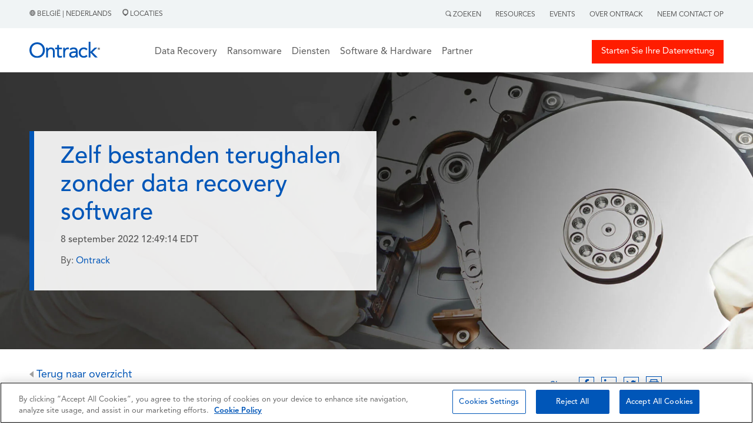

--- FILE ---
content_type: text/html; charset=UTF-8
request_url: https://www.ontrack.com/nl-be/blog/zelf-bestanden-terughalen-zonder-data-recovery-software
body_size: 16098
content:
<!doctype html><html><head>
    
<!-- OneTrust Cookies Consent Notice start for ontrack.com -->
<script type="text/javascript" src="https://cdn.cookielaw.org/consent/305136fd-1276-4f66-8f9a-e2861e121740/OtAutoBlock.js"></script>
<script type="text/javascript">
function OptanonWrapper() { }
</script>
<!-- OneTrust Cookies Consent Notice end for ontrack.com -->
    
<!-- Google Tag Manager -->
<script>(function(w,d,s,l,i){w[l]=w[l]||[];w[l].push({'gtm.start':
new Date().getTime(),event:'gtm.js'});var f=d.getElementsByTagName(s)[0],
j=d.createElement(s),dl=l!='dataLayer'?'&l='+l:''; j.setAttributeNode(d.createAttribute('data-ot-ignore')); j.async=true;j.src=
'https://www.googletagmanager.com/gtm.js?id='+i+dl;f.parentNode.insertBefore(j,f);
})(window,document,'script','dataLayer','GTM-T3CQCB4X');</script>
<!-- End Google Tag Manager -->


    <link rel="stylesheet" href="https://www.ontrack.com/hubfs/hub_generated/template_assets/1/114053160721/1767597976297/template_Main.min.css"> 
    <link rel="stylesheet" href="https://www.ontrack.com/hubfs/hub_generated/template_assets/1/122071010449/1767597976339/template_Blog.min.css">
    <meta charset="utf-8">
    <title>Zelf bestanden terughalen zonder data recovery software</title>
    <meta name="description" content="Aangezien dit de blog van een data recovery bedrijf is, weet je vast dat verwijderde bestanden niet altijd permanent van een opslagmedium verdwenen zijn. V">
    
      <link rel="shortcut icon" href="https://www.ontrack.com/hubfs/favicon.ico">
    
    <meta name="viewport" content="width=device-width, initial-scale=1">

    
    <meta property="og:description" content="Aangezien dit de blog van een data recovery bedrijf is, weet je vast dat verwijderde bestanden niet altijd permanent van een opslagmedium verdwenen zijn. V">
    <meta property="og:title" content="Zelf bestanden terughalen zonder data recovery software">
    <meta name="twitter:description" content="Aangezien dit de blog van een data recovery bedrijf is, weet je vast dat verwijderde bestanden niet altijd permanent van een opslagmedium verdwenen zijn. V">
    <meta name="twitter:title" content="Zelf bestanden terughalen zonder data recovery software">

    

    
    <style>
a.cta_button{-moz-box-sizing:content-box !important;-webkit-box-sizing:content-box !important;box-sizing:content-box !important;vertical-align:middle}.hs-breadcrumb-menu{list-style-type:none;margin:0px 0px 0px 0px;padding:0px 0px 0px 0px}.hs-breadcrumb-menu-item{float:left;padding:10px 0px 10px 10px}.hs-breadcrumb-menu-divider:before{content:'›';padding-left:10px}.hs-featured-image-link{border:0}.hs-featured-image{float:right;margin:0 0 20px 20px;max-width:50%}@media (max-width: 568px){.hs-featured-image{float:none;margin:0;width:100%;max-width:100%}}.hs-screen-reader-text{clip:rect(1px, 1px, 1px, 1px);height:1px;overflow:hidden;position:absolute !important;width:1px}
</style>

<link rel="stylesheet" href="https://www.ontrack.com/hubfs/hub_generated/module_assets/1/133574109443/1764329597491/module_G-HSM1_Development.min.css">
<link rel="stylesheet" href="https://www.ontrack.com/hubfs/hub_generated/module_assets/1/122157700248/1742281193252/module_Blog_Post_Header.min.css">
 
  <style> 

    #hs_cos_wrapper_module_168761887557720 .moduleStyles {
  padding-top:100px;
  padding-bottom:100px;
  background-size:cover;
  background-position:center;
  background-repeat:no-repeat;
  background-image:url(https://www.ontrack.com/hubfs/img_1900x800_harddriverecovery-1.jpg);
}
 
    
  </style>

<link rel="stylesheet" href="https://www.ontrack.com/hubfs/hub_generated/module_assets/1/122152053796/1742281191160/module_Blog_Listing_Advertisement.min.css">
 
  <style> 
    #hs_cos_wrapper_module_168762580290922 .moduleStyles {
  margin-top:35px;
  position:relative;
  padding:20px 20px 50px 20px;
  background-image:url(https://www.ontrack.com/hubfs/blog_listing_item.jpg);
  background-size:cover;
  background-position:center center;
  margin-bottom:35px;
}
 
  </style>

<link rel="stylesheet" href="https://www.ontrack.com/hubfs/hub_generated/module_assets/1/125774590276/1742281405305/module_G-HSM15.min.css">
<link rel="stylesheet" href="https://www.ontrack.com/hubfs/hub_generated/module_assets/1/125774590597/1742281406578/module_G-HSM16.min.css">
<link rel="stylesheet" href="https://www.ontrack.com/hubfs/hub_generated/module_assets/1/125781212337/1742281409500/module_G-HSM17.min.css">
<link rel="stylesheet" href="https://www.ontrack.com/hubfs/hub_generated/module_assets/1/125781180568/1742281408002/module_G-HSM18.min.css">
    <script type="application/ld+json">
{
  "mainEntityOfPage" : {
    "@type" : "WebPage",
    "@id" : "https://www.ontrack.com/nl-be/blog/zelf-bestanden-terughalen-zonder-data-recovery-software"
  },
  "author" : {
    "name" : "Ontrack",
    "url" : "https://www.ontrack.com/nl-be/blog/author/ontrack",
    "@type" : "Person"
  },
  "headline" : "Zelf bestanden terughalen zonder data recovery software",
  "datePublished" : "2022-09-08T16:49:14.000Z",
  "dateModified" : "2024-07-29T13:27:35.473Z",
  "publisher" : {
    "name" : "Ontrack",
    "logo" : {
      "url" : "https://5218324.fs1.hubspotusercontent-na1.net/hubfs/5218324/ontrack_by_kldiscovery.svg",
      "@type" : "ImageObject"
    },
    "@type" : "Organization"
  },
  "@context" : "https://schema.org",
  "@type" : "BlogPosting"
}
</script>


    


<link rel="amphtml" href="https://www.ontrack.com/nl-be/blog/zelf-bestanden-terughalen-zonder-data-recovery-software?hs_amp=true">

<meta property="og:url" content="https://www.ontrack.com/nl-be/blog/zelf-bestanden-terughalen-zonder-data-recovery-software">
<meta name="twitter:card" content="summary">

<link rel="canonical" href="https://www.ontrack.com/nl-be/blog/zelf-bestanden-terughalen-zonder-data-recovery-software">

<meta property="og:type" content="article">
<link rel="alternate" type="application/rss+xml" href="https://www.ontrack.com/nl-be/blog/rss.xml">
<meta name="twitter:domain" content="www.ontrack.com">
<script src="//platform.linkedin.com/in.js" type="text/javascript">
    lang: nl_NL
</script>

<meta http-equiv="content-language" content="nl-be">
<link rel="alternate" hreflang="en-au" href="https://www.ontrack.com/en-au/blog/how-to-recover-your-own-data-without-data-recovery-software">
<link rel="alternate" hreflang="en-gb" href="https://www.ontrack.com/en-gb/blog/how-to-recover-your-own-data-without-data-recovery-software">
<link rel="alternate" hreflang="en-us" href="https://www.ontrack.com/en-us/blog/recover-data-without-software">
<link rel="alternate" hreflang="nl-be" href="https://www.ontrack.com/nl-be/blog/zelf-bestanden-terughalen-zonder-data-recovery-software">
<link rel="alternate" hreflang="nl-nl" href="https://www.ontrack.com/nl-nl/blog/zelf-bestanden-terughalen-zonder-data-recovery-software">
<link rel="alternate" hreflang="pl-pl" href="https://www.ontrack.com/pl-pl/blog/jak-odzyskac-dane-bez-oprogramowania">






  <meta name="generator" content="HubSpot"></head>
  <body>
    
<!-- Google Tag Manager (noscript) -->
<noscript><iframe src="https://www.googletagmanager.com/ns.html?id=GTM-T3CQCB4X" height="0" width="0" style="display:none;visibility:hidden"></iframe></noscript>
<!-- End Google Tag Manager (noscript) -->



<script>
  window.hsConversationsSettings = {
    disableAttachment: true
  }
</script>
     
     
     
     
     
     
     
    
     
    
     
    
    
    <div class="blog_header_hide_in_print_view">
      <div id="hs_cos_wrapper_module_16951279614121" class="hs_cos_wrapper hs_cos_wrapper_widget hs_cos_wrapper_type_module" style="" data-hs-cos-general-type="widget" data-hs-cos-type="module"> 
 
 
 


 

 


 



 


 

<div id="globalSearchModal" class="hiddenModal">
  <img alt="" id="GlobalSearch__Icon" class="closeGlobalSearch_____Icon" src="https://www.ontrack.com/hubfs/raw_assets/public/Ontrack/Images/CloseSearch.svg">
  <div id="innerModal" class="innerSearchModal">
    
  </div>
</div>

<div class="global_header_sticky_menu">
  <div class="global_top_tier_menu">
    <div class="bodyContainer">
      <div class="global_top_tier_wrapper">
        <div class="global_top_tier_left_menu_area">
          <p class="the_language_paragraph">
            <a class="theLocationLinkURL" href="https://www.ontrack.com/en-us/country-selection">
              <img alt="" class="grayHeaderGlobe" src="https://www.ontrack.com/hubfs/raw_assets/public/Ontrack/Images/Gray_Globe.png">  
   

     

   

     

   

     

   

     

   

     

   

     

   

     

   

     

   

     

   

     

   

     

   

     

   

     

   

     

   

     

   

     

   

     

   

     
      België | Nederlands 
     

   

     

   

     

   

     

   

     

   

     

   

     

   

     

   

     

   

     

   

            </a>
            <a class="theLocationLinkURL" href="https://www.ontrack.com/nl-be/locaties">
              <span class="locations_link_container"><img class="grayLocationPin" alt="" src="https://www.ontrack.com/hubfs/raw_assets/public/Ontrack/Images/Gray-Location.png">  
   

     

   

     

   

     

   

     

   

     

   

     

   

     

   

     

   

     

   

     

   

     

   

     

   

     

   

     

   

     

   

     

   

     

   

     
      Locaties 
     

   

     

   

     

   

     

   

     

   

     

   

     

   

     

   

     

   

     

   
 </span>
            </a>
          </p>
        </div>
        <div class="global_top_tier_right_menu_area">
          

          <ul class="topTierGlobalMenu">
            <li class="topTierGlobalMenu__items"> <span id="searchActivator"> <img class="graySearchMag" alt="" src="https://www.ontrack.com/hubfs/raw_assets/public/Ontrack/Images/Gray-Search.png">  
   

     

   

     

   

     

   

     

   

     

   

     

   

     

   

     

   

     

   

     

   

     

   

     

   

     

   

     

   

     

   

     

   

     

   

     
      Zoeken 
     

   

     

   

     

   

     

   

     

   

     

   

     

   

     

   

     

   

     

   
 </span>
              <div class="globalSearchForm hideForm">
                <img id="closeSearchForm" class="closeSearchIcon" alt="" src="https://www.ontrack.com/hubfs/raw_assets/public/Ontrack/Images/xmark-regular.png"> 
                <form id="globalSearchForm" class="global_search_form">
                  <input id="globalSearchInput" class="globalSearchInput" type="text" placeholder="Zoeken"> 
                </form>
              </div>
            </li>
             
              <li class="topTierGlobalMenu__items RightMenuLinks"><a class="topTierGlobalMenu__links" href="https://www.ontrack.com/nl-be/resources"> Resources</a></li>
             
              <li class="topTierGlobalMenu__items RightMenuLinks"><a class="topTierGlobalMenu__links" href="https://www.ontrack.com/nl-be/events"> Events</a></li>
             
              <li class="topTierGlobalMenu__items RightMenuLinks"><a class="topTierGlobalMenu__links" href="https://www.ontrack.com/nl-be/over-ontrack"> Over Ontrack</a></li>
             
              <li class="topTierGlobalMenu__items RightMenuLinks"><a class="topTierGlobalMenu__links" href="https://www.ontrack.com/nl-be/contact"> Neem contact op</a></li>
             
          </ul>

        </div>
      </div>
    </div>
  </div>
   
  <div class="mainGlobalMenu">
    <div id="makeMeRelative" class="bodyContainer">
      <div class="mainGlobalMenu__Wrapper">
        <div class="mainGlobalMenu__Logo__Area">
          <div class="logo_area__wrapper">
            <div class="logo_area__bars_container">
              <img class="DesktopBars" alt="" src="https://www.ontrack.com/hubfs/raw_assets/public/Ontrack/Images/mobileBars.svg">
            </div>
            <div class="logo_area__image_container">
              
               
              <a href="https://www.ontrack.com/nl-be/">
              
                
                
                  
                
                 
                <img class="globalLogo" src="https://www.ontrack.com/hubfs/Logo.svg" alt="Logo" loading="lazy" width="120" height="41" style="max-width: 100%; height: auto;">
                
              </a>
            </div>
          </div>
        </div>

     <div class="mainGlobalMenu__MegaMenu__Area">
  <ul class="topTiermegaMenu">
    
    <li class="topTiermegaMenu_items">

      
      
      

      
      
        Data Recovery
      


      
      
      

      
      <div class="megaMenuContainer">
        <div class="megaMenuContainer__Link__wrapper">
          
          
          <div class="megaMenuContainer__Link__Item">
            
            
              
              
               <a href="https://www.ontrack.com/nl-be/data-recovery/alle-apparaten">
                <h5 class="megaMenuColumnHeadlines">Per Apparaat</h5>
            </a>

            
            <div>
              <ul class="megaMenuChild__ul">
                
                <li class="megaMenuChild__ul__items">
                  
                  
                  <a class="megaMenuChild__ul__links" href="https://www.ontrack.com/nl-be/data-recovery/laptop">
                    Laptop Recovery
                  </a>
                </li>
                
                <li class="megaMenuChild__ul__items">
                  
                  
                  <a class="megaMenuChild__ul__links" href="https://www.ontrack.com/nl-be/data-recovery/externe-harde-schijf">
                    (Externe) harde schijf Recovery
                  </a>
                </li>
                
                <li class="megaMenuChild__ul__items">
                  
                  
                  <a class="megaMenuChild__ul__links" href="https://www.ontrack.com/nl-be/data-recovery/nas">
                    NAS Recovery
                  </a>
                </li>
                
                <li class="megaMenuChild__ul__items">
                  
                  
                  <a class="megaMenuChild__ul__links" href="https://www.ontrack.com/nl-be/data-recovery/server">
                    Server Recovery
                  </a>
                </li>
                
                <li class="megaMenuChild__ul__items">
                  
                  
                  <a class="megaMenuChild__ul__links" href="https://www.ontrack.com/nl-be/data-recovery/apple">
                    Apple Recovery
                  </a>
                </li>
                
                <li class="megaMenuChild__ul__items">
                  
                  
                  <a class="megaMenuChild__ul__links" href="https://www.ontrack.com/nl-be/data-recovery/raid">
                    RAID Recovery
                  </a>
                </li>
                
                <li class="megaMenuChild__ul__items">
                  
                  
                  <a class="megaMenuChild__ul__links" href="https://www.ontrack.com/nl-be/data-recovery/tape">
                    Tape Recovery
                  </a>
                </li>
                
                <li class="megaMenuChild__ul__items">
                  
                  
                  <a class="megaMenuChild__ul__links" href="https://www.ontrack.com/nl-be/data-recovery/mobiele">
                    Smartphone Recovery
                  </a>
                </li>
                
                <li class="megaMenuChild__ul__items">
                  
                  
                  <a class="megaMenuChild__ul__links" href="https://www.ontrack.com/nl-be/data-recovery/alle-apparaten">
                    <b>Alle apparaten</b>
                  </a>
                </li>
                
              </ul>
            </div>

            
            

          </div>
          
          <div class="megaMenuContainer__Link__Item">
            
            
              
              
               <a href="https://www.ontrack.com/nl-be/data-recovery/alle-oplossingen">
                <h5 class="megaMenuColumnHeadlines">Per Oplossing</h5>
            </a>

            
            <div>
              <ul class="megaMenuChild__ul">
                
                <li class="megaMenuChild__ul__items">
                  
                  
                  <a class="megaMenuChild__ul__links" href="https://www.ontrack.com/nl-be/data-recovery/foto">
                    Foto Recovery
                  </a>
                </li>
                
                <li class="megaMenuChild__ul__items">
                  
                  
                  <a class="megaMenuChild__ul__links" href="https://www.ontrack.com/nl-be/data-recovery/database">
                    Database Recovery
                  </a>
                </li>
                
                <li class="megaMenuChild__ul__items">
                  
                  
                  <a class="megaMenuChild__ul__links" href="https://www.ontrack.com/nl-be/data-recovery/bestanden-herstellen">
                    File Recovery
                  </a>
                </li>
                
                <li class="megaMenuChild__ul__items">
                  
                  
                  <a class="megaMenuChild__ul__links" href="https://www.ontrack.com/nl-be/data-recovery/ransomware">
                    Ransomware Recovery
                  </a>
                </li>
                
                <li class="megaMenuChild__ul__items">
                  
                  
                  <a class="megaMenuChild__ul__links" href="https://www.ontrack.com/nl-be/data-recovery/virtuele-systemen">
                    Virtuele Systemen Recovery
                  </a>
                </li>
                
                <li class="megaMenuChild__ul__items">
                  
                  
                  <a class="megaMenuChild__ul__links" href="https://www.ontrack.com/nl-be/data-recovery/windows">
                    Windows Recovery
                  </a>
                </li>
                
                <li class="megaMenuChild__ul__items">
                  
                  
                  <a class="megaMenuChild__ul__links" href="https://www.ontrack.com/nl-be/data-recovery/cctv">
                    CCTV DVR Recovery
                  </a>
                </li>
                
                <li class="megaMenuChild__ul__items">
                  
                  
                  <a class="megaMenuChild__ul__links" href="https://www.ontrack.com/nl-be/data-recovery/remote">
                    Remote Recovery
                  </a>
                </li>
                
                <li class="megaMenuChild__ul__items">
                  
                  
                  <a class="megaMenuChild__ul__links" href="https://www.ontrack.com/nl-be/data-recovery/alle-oplossingen">
                    <b>Alle oplossingen</b>
                  </a>
                </li>
                
              </ul>
            </div>

            
            

          </div>
          
          <div class="megaMenuContainer__Link__Item">
            
            
              
              
               <a href="https://www.ontrack.com/nl-be/data-recovery/alle-branches">
                <h5 class="megaMenuColumnHeadlines">Per Branche</h5>
            </a>

            
            <div>
              <ul class="megaMenuChild__ul">
                
                <li class="megaMenuChild__ul__items">
                  
                  
                  <a class="megaMenuChild__ul__links" href="https://www.ontrack.com/nl-be/data-recovery/particulieren">
                    Particulieren
                  </a>
                </li>
                
                <li class="megaMenuChild__ul__items">
                  
                  
                  <a class="megaMenuChild__ul__links" href="https://www.ontrack.com/nl-be/data-recovery/kleine-bedrijven">
                    Kleine Bedrijven
                  </a>
                </li>
                
                <li class="megaMenuChild__ul__items">
                  
                  
                  <a class="megaMenuChild__ul__links" href="https://www.ontrack.com/nl-be/data-recovery/bedrijf">
                    Grote Bedrijven
                  </a>
                </li>
                
                <li class="megaMenuChild__ul__items">
                  
                  
                  <a class="megaMenuChild__ul__links" href="https://www.ontrack.com/nl-be/data-recovery/overheid">
                    Overheid
                  </a>
                </li>
                
                <li class="megaMenuChild__ul__items">
                  
                  
                  <a class="megaMenuChild__ul__links" href="https://www.ontrack.com/nl-be/data-recovery/gezondheidszorg">
                    Gezondheidszorg
                  </a>
                </li>
                
                <li class="megaMenuChild__ul__items">
                  
                  
                  <a class="megaMenuChild__ul__links" href="https://www.ontrack.com/nl-be/data-recovery/it-cyber-security">
                    IT en Cyberbeveiliging
                  </a>
                </li>
                
                <li class="megaMenuChild__ul__items">
                  
                  
                  <a class="megaMenuChild__ul__links" href="https://www.ontrack.com/nl-be/data-recovery/onderwijs">
                    Onderwijs
                  </a>
                </li>
                
                <li class="megaMenuChild__ul__items">
                  
                  
                  <a class="megaMenuChild__ul__links" href="https://www.ontrack.com/nl-be/data-recovery/adviseurs">
                    Consultants
                  </a>
                </li>
                
                <li class="megaMenuChild__ul__items">
                  
                  
                  <a class="megaMenuChild__ul__links" href="https://www.ontrack.com/nl-be/data-recovery/alle-branches">
                    <b>Alle branches</b>
                  </a>
                </li>
                
              </ul>
            </div>

            
            

          </div>
          

          
          <div id="trustPilot_MenuContainer" class="megaMenuContainer__Link__Item">
            <div class="trust_stars_container">
              <i class="TrustStars fa-solid fa-star"></i>
              <i class="TrustStars fa-solid fa-star"></i>
              <i class="TrustStars fa-solid fa-star"></i>
              <i class="TrustStars fa-solid fa-star"></i>
              <i class="TrustStars fa-solid fa-star-sharp-half"></i>
            </div>

            <div>
              <p class="trust_pilot_quote"><em>Uitstekende service!</em></p>
              <p class="trust_pilot_name">Ryan O | november 07</p>
            </div>

            <div class="start_your_quote_button_container">
              
              
              <a class="megaMenuHeaderButtonOne" href="https://www.ontrack.com/nl-be/data-recovery/contact">
                <i class="emergencyIcon fa-solid fa-triangle-exclamation"></i>
                Begin uw Recovery
              </a>
            </div>

            <div class="job_tracker_button_container">
              
              
              <a class="megaMenuHeaderTwoOne" href="https://www.ontrack.com/nl-be/contact">
                <i class="fileIcon fa-solid fa-files"></i>
                Neem contact op
              </a>
            </div>

          </div>

        </div>
      </div>
      

    </li>
    
    <li class="topTiermegaMenu_items">

      
      
      

      
      
        <a href="https://www.ontrack.com/nl-be/data-recovery/ransomware" class="topTierGlobalMenu__links">
          Ransomware
        </a>
      


      
      
      

      

    </li>
    
    <li class="topTiermegaMenu_items">

      
      
      

      
      
        Diensten
      


      
      
      

      
      <div class="megaMenuContainer">
        <div class="megaMenuContainer__Link__wrapper">
          
          
          <div class="megaMenuContainer__Link__Item">
            
            
              
              
               <a href="https://www.ontrack.com/nl-be/data-recovery">
                <h5 class="megaMenuColumnHeadlines">Data Recovery</h5>
            </a>

            
            <div>
              <ul class="megaMenuChild__ul">
                
                <li class="megaMenuChild__ul__items">
                  
                  
                  <a class="megaMenuChild__ul__links" href="https://www.ontrack.com/nl-be/data-recovery/laptop">
                    Laptop Recovery
                  </a>
                </li>
                
                <li class="megaMenuChild__ul__items">
                  
                  
                  <a class="megaMenuChild__ul__links" href="https://www.ontrack.com/nl-be/data-recovery/externe-harde-schijf">
                    Externe harde schijf Recovery
                  </a>
                </li>
                
                <li class="megaMenuChild__ul__items">
                  
                  
                  <a class="megaMenuChild__ul__links" href="https://www.ontrack.com/nl-be/data-recovery/ssd">
                    SSD Recovery
                  </a>
                </li>
                
                <li class="megaMenuChild__ul__items">
                  
                  
                  <a class="megaMenuChild__ul__links" href="https://www.ontrack.com/nl-be/data-recovery/memory-card">
                    Flash/Memory Card Recovery
                  </a>
                </li>
                
                <li class="megaMenuChild__ul__items">
                  
                  
                  <a class="megaMenuChild__ul__links" href="https://www.ontrack.com/nl-be/data-recovery/nas">
                    NAS Recovery
                  </a>
                </li>
                
                <li class="megaMenuChild__ul__items">
                  
                  
                  <a class="megaMenuChild__ul__links" href="https://www.ontrack.com/nl-be/data-recovery/raid">
                    RAID Recovery
                  </a>
                </li>
                
                <li class="megaMenuChild__ul__items">
                  
                  
                  <a class="megaMenuChild__ul__links" href="https://www.ontrack.com/nl-be/data-recovery/server">
                    Server Recovery
                  </a>
                </li>
                
                <li class="megaMenuChild__ul__items">
                  
                  
                  <a class="megaMenuChild__ul__links" href="https://www.ontrack.com/nl-be/data-recovery/mobiele">
                    iPhone &amp; Android Recovery
                  </a>
                </li>
                
              </ul>
            </div>

            
            

          </div>
          
          <div class="megaMenuContainer__Link__Item">
            
            
              
              
               <a href="https://www.ontrack.com/nl-be/diensten/tape">
                <h5 class="megaMenuColumnHeadlines">Tape Services</h5>
            </a>

            
            <div>
              <ul class="megaMenuChild__ul">
                
                <li class="megaMenuChild__ul__items">
                  
                  
                  <a class="megaMenuChild__ul__links" href="https://www.ontrack.com/nl-be/diensten/tape/index-catalogue">
                    Tape Audit, Index, Catalog
                  </a>
                </li>
                
                <li class="megaMenuChild__ul__items">
                  
                  
                  <a class="megaMenuChild__ul__links" href="https://www.ontrack.com/nl-be/diensten/tape/restore">
                    Tape Restore, Extract
                  </a>
                </li>
                
                <li class="megaMenuChild__ul__items">
                  
                  
                  <a class="megaMenuChild__ul__links" href="https://www.ontrack.com/nl-be/data-recovery/tape">
                    Tape Data Recovery
                  </a>
                </li>
                
                <li class="megaMenuChild__ul__items">
                  
                  
                  <a class="megaMenuChild__ul__links" href="https://www.ontrack.com/nl-be/diensten/tape/migratie">
                    Tape Migrate, Consolidate, Destroy
                  </a>
                </li>
                
                <li class="megaMenuChild__ul__items">
                  
                  
                  <a class="megaMenuChild__ul__links" href="https://www.ontrack.com/nl-be/diensten/tape/audit">
                    Tape Managed Services
                  </a>
                </li>
                
              </ul>
            </div>

            
            
              
                
                
                <a href="https://www.ontrack.com/nl-be/diensten/data-vernietigen">
                  <h5 class="megaMenuColumnHeadlines">Data vernietigen</h5>
                </a>
              

              <div>
                <ul class="megaMenuChild__ul">
                  
                  <li class="megaMenuChild__ul__items">
                    
                    
                    <a class="megaMenuChild__ul__links" href="https://www.ontrack.com/nl-be/diensten/datavernietiging-check">
                      Verificatie van Datavernietiging
                    </a>
                  </li>
                  
                </ul>
              </div>
            

          </div>
          

          
          <div id="trustPilot_MenuContainer" class="megaMenuContainer__Link__Item">
            <div class="trust_stars_container">
              <i class="TrustStars fa-solid fa-star"></i>
              <i class="TrustStars fa-solid fa-star"></i>
              <i class="TrustStars fa-solid fa-star"></i>
              <i class="TrustStars fa-solid fa-star"></i>
              <i class="TrustStars fa-solid fa-star-sharp-half"></i>
            </div>

            <div>
              <p class="trust_pilot_quote"><em>Goede en duidelijke communicatie</em></p>
              <p class="trust_pilot_name">Astrid van Oorsouw | augustus 21</p>
            </div>

            <div class="start_your_quote_button_container">
              
              
              <a class="megaMenuHeaderButtonOne" href="https://www.ontrack.com/nl-be/data-recovery/contact">
                <i class="emergencyIcon fa-solid fa-triangle-exclamation"></i>
                Begin uw Recovery
              </a>
            </div>

            <div class="job_tracker_button_container">
              
              
              <a class="megaMenuHeaderTwoOne" href="https://www.ontrack.com/nl-be/contact">
                <i class="fileIcon fa-solid fa-files"></i>
                Neem contact op
              </a>
            </div>

          </div>

        </div>
      </div>
      

    </li>
    
    <li class="topTiermegaMenu_items">

      
      
      

      
      
        Software &amp; Hardware
      


      
      
      

      
      <div class="megaMenuContainer">
        <div class="megaMenuContainer__Link__wrapper">
          
          
          <div class="megaMenuContainer__Link__Item">
            
            
              
              
               <a href="https://www.ontrack.com/nl-be/software/easyrecovery">
                <h5 class="megaMenuColumnHeadlines">Ontrack EasyRecovery</h5>
            </a>

            
            <div>
              <ul class="megaMenuChild__ul">
                
                <li class="megaMenuChild__ul__items">
                  
                  
                  <a class="megaMenuChild__ul__links" href="https://www.ontrack.com/nl-be/software/easyrecovery/windows">
                    Windows Recovery Software
                  </a>
                </li>
                
                <li class="megaMenuChild__ul__items">
                  
                  
                  <a class="megaMenuChild__ul__links" href="https://www.ontrack.com/nl-be/software/easyrecovery/mac">
                    Mac Recovery Software
                  </a>
                </li>
                
                <li class="megaMenuChild__ul__items">
                  
                  
                  <a class="megaMenuChild__ul__links" href="https://www.ontrack.com/nl-be/software/easyrecovery/foto">
                    Photo Recovery Software
                  </a>
                </li>
                
                <li class="megaMenuChild__ul__items">
                  
                  
                  <a class="megaMenuChild__ul__links" href="https://www.ontrack.com/nl-be/software/easyrecovery/iphone">
                    iPhone Recovery Software
                  </a>
                </li>
                
              </ul>
            </div>

            
            
              
                
                
                <a href="https://www.ontrack.com/nl-be/software/powercontrols">
                  <h5 class="megaMenuColumnHeadlines">Ontrack PowerControls</h5>
                </a>
              

              <div>
                <ul class="megaMenuChild__ul">
                  
                  <li class="megaMenuChild__ul__items">
                    
                    
                    <a class="megaMenuChild__ul__links" href="https://www.ontrack.com/nl-be/software/powercontrols/exchange">
                      Exchange Recovery Software
                    </a>
                  </li>
                  
                  <li class="megaMenuChild__ul__items">
                    
                    
                    <a class="megaMenuChild__ul__links" href="https://www.ontrack.com/nl-be/software/powercontrols/sharepoint">
                      Sharepoint Recovery Software
                    </a>
                  </li>
                  
                  <li class="megaMenuChild__ul__items">
                    
                    
                    <a class="megaMenuChild__ul__links" href="https://www.ontrack.com/nl-be/software/powercontrols/sql">
                      SQL Recovery Software
                    </a>
                  </li>
                  
                </ul>
              </div>
            

          </div>
          
          <div class="megaMenuContainer__Link__Item">
            
            
              
              
               <a href="https://www.ontrack.com/nl-be/software/data-wissen">
                <h5 class="megaMenuColumnHeadlines">Data Wissen</h5>
            </a>

            
            <div>
              <ul class="megaMenuChild__ul">
                
                <li class="megaMenuChild__ul__items">
                  
                  
                  <a class="megaMenuChild__ul__links" href="https://www.ontrack.com/nl-be/software/data-wissen/harde-schijf">
                    Harde schijf wissen software
                  </a>
                </li>
                
                <li class="megaMenuChild__ul__items">
                  
                  
                  <a class="megaMenuChild__ul__links" href="https://www.ontrack.com/nl-be/software/data-wissen/bestanden">
                    Bestanden Wissen
                  </a>
                </li>
                
                <li class="megaMenuChild__ul__items">
                  
                  
                  <a class="megaMenuChild__ul__links" href="https://www.ontrack.com/nl-be/software/data-wissen/smartphone">
                    Data wissen smartphone en tablet
                  </a>
                </li>
                
                <li class="megaMenuChild__ul__items">
                  
                  
                  <a class="megaMenuChild__ul__links" href="https://www.ontrack.com/nl-be/software/data-wissen/flash-geheugen">
                    Wissen flash geheugenkaart
                  </a>
                </li>
                
                <li class="megaMenuChild__ul__items">
                  
                  
                  <a class="megaMenuChild__ul__links" href="https://www.ontrack.com/nl-be/software/data-wissen/lun">
                    Wissen LUN en virtuele machines
                  </a>
                </li>
                
                <li class="megaMenuChild__ul__items">
                  
                  
                  <a class="megaMenuChild__ul__links" href="https://www.ontrack.com/nl-be/software/data-wissen/management-console">
                    Erase Management Console
                  </a>
                </li>
                
                <li class="megaMenuChild__ul__items">
                  
                  
                  <a class="megaMenuChild__ul__links" href="https://www.ontrack.com/nl-be/software/data-wissen/hosted-erase">
                    Hosted Erase – centraal beheert data wissen
                  </a>
                </li>
                
                <li class="megaMenuChild__ul__items">
                  
                  
                  <a class="megaMenuChild__ul__links" href="https://www.ontrack.com/nl-be/software/data-wissen/toolkit">
                    Erase Toolkit
                  </a>
                </li>
                
              </ul>
            </div>

            
            

          </div>
          
          <div class="megaMenuContainer__Link__Item">
            
            
              
              
               <a href="https://www.ontrack.com/nl-be/hardware/data-wissen">
                <h5 class="megaMenuColumnHeadlines">Data vernietigen hardware</h5>
            </a>

            
            <div>
              <ul class="megaMenuChild__ul">
                
                <li class="megaMenuChild__ul__items">
                  
                  
                  <a class="megaMenuChild__ul__links" href="https://www.ontrack.com/nl-be/hardware/data-wissen/degausser">
                    Degausser
                  </a>
                </li>
                
                <li class="megaMenuChild__ul__items">
                  
                  
                  <a class="megaMenuChild__ul__links" href="https://www.ontrack.com/nl-be/hardware/data-wissen/shredder">
                    Shredders
                  </a>
                </li>
                
              </ul>
            </div>

            
            

          </div>
          

          
          <div id="trustPilot_MenuContainer" class="megaMenuContainer__Link__Item">
            <div class="trust_stars_container">
              <i class="TrustStars fa-solid fa-star"></i>
              <i class="TrustStars fa-solid fa-star"></i>
              <i class="TrustStars fa-solid fa-star"></i>
              <i class="TrustStars fa-solid fa-star"></i>
              <i class="TrustStars fa-solid fa-star-sharp-half"></i>
            </div>

            <div>
              <p class="trust_pilot_quote"><em>Zeer professioneel en begripvol</em></p>
              <p class="trust_pilot_name">Hans | juli 11</p>
            </div>

            <div class="start_your_quote_button_container">
              
              
              <a class="megaMenuHeaderButtonOne" href="https://www.ontrack.com/nl-be/data-recovery/contact">
                <i class="emergencyIcon fa-solid fa-triangle-exclamation"></i>
                Begin uw Recovery
              </a>
            </div>

            <div class="job_tracker_button_container">
              
              
              <a class="megaMenuHeaderTwoOne" href="https://www.ontrack.com/nl-be/contact">
                <i class="fileIcon fa-solid fa-files"></i>
                Neem contact op
              </a>
            </div>

          </div>

        </div>
      </div>
      

    </li>
    
    <li class="topTiermegaMenu_items">

      
      
      

      
      
        Partner
      


      
      
      

      
      <div class="megaMenuContainer">
        <div class="megaMenuContainer__Link__wrapper">
          
          
          <div class="megaMenuContainer__Link__Item">
            
            
              <h5 class="megaMenuColumnHeadlines">Ontrack Partners</h5>
            
            <div>
              <ul class="megaMenuChild__ul">
                
                <li class="megaMenuChild__ul__items">
                  
                  
                  <a class="megaMenuChild__ul__links" href="https://www.ontrack.com/nl-be/partner/authorised">
                    Authorised Partner Program
                  </a>
                </li>
                
                <li class="megaMenuChild__ul__items">
                  
                  
                  <a class="megaMenuChild__ul__links" href="https://www.ontrack.com/nl-be/partner/authorised/resources">
                    Authorised Partner Resource Center
                  </a>
                </li>
                
              </ul>
            </div>

            
            

          </div>
          
          <div class="megaMenuContainer__Link__Item">
            
            
              <h5 class="megaMenuColumnHeadlines">Technology Partners</h5>
            
            <div>
              <ul class="megaMenuChild__ul">
                
                <li class="megaMenuChild__ul__items">
                  
                  
                  <a class="megaMenuChild__ul__links" href="https://www.ontrack.com/nl-be/partner/buffalo">
                    Buffalo
                  </a>
                </li>
                
                <li class="megaMenuChild__ul__items">
                  
                  
                  <a class="megaMenuChild__ul__links" href="https://www.ontrack.com/nl-be/partner/dell">
                    Dell
                  </a>
                </li>
                
                <li class="megaMenuChild__ul__items">
                  
                  
                  <a class="megaMenuChild__ul__links" href="https://www.ontrack.com/nl-be/partner/dell-emc">
                    Dell EMC
                  </a>
                </li>
                
                <li class="megaMenuChild__ul__items">
                  
                  
                  <a class="megaMenuChild__ul__links" href="https://www.ontrack.com/nl-be/partner/toshiba">
                    Toshiba
                  </a>
                </li>
                
                <li class="megaMenuChild__ul__items">
                  
                  
                  <a class="megaMenuChild__ul__links" href="https://www.ontrack.com/nl-be/partner/hp">
                    HP
                  </a>
                </li>
                
                <li class="megaMenuChild__ul__items">
                  
                  
                  <a class="megaMenuChild__ul__links" href="https://www.ontrack.com/nl-be/partner/kingston">
                    Kingston
                  </a>
                </li>
                
                <li class="megaMenuChild__ul__items">
                  
                  
                  <a class="megaMenuChild__ul__links" href="https://www.ontrack.com/nl-be/partner/netapp">
                    NetApp
                  </a>
                </li>
                
              </ul>
            </div>

            
            

          </div>
          
          <div class="megaMenuContainer__Link__Item">
            
            
              <h5 class="megaMenuColumnHeadlines">Technology Partners</h5>
            
            <div>
              <ul class="megaMenuChild__ul">
                
                <li class="megaMenuChild__ul__items">
                  
                  
                  <a class="megaMenuChild__ul__links" href="https://www.ontrack.com/nl-be/data-recovery/apple">
                    Apple
                  </a>
                </li>
                
                <li class="megaMenuChild__ul__items">
                  
                  
                  <a class="megaMenuChild__ul__links" href="https://www.ontrack.com/nl-be/partner/qnap">
                    Qnap
                  </a>
                </li>
                
                <li class="megaMenuChild__ul__items">
                  
                  
                  <a class="megaMenuChild__ul__links" href="https://www.ontrack.com/nl-be/partner/sandisk">
                    SanDisk
                  </a>
                </li>
                
                <li class="megaMenuChild__ul__items">
                  
                  
                  <a class="megaMenuChild__ul__links" href="https://www.ontrack.com/nl-be/partner/synology">
                    Synology
                  </a>
                </li>
                
                <li class="megaMenuChild__ul__items">
                  
                  
                  <a class="megaMenuChild__ul__links" href="https://www.ontrack.com/nl-be/partner/vmware">
                    VMware
                  </a>
                </li>
                
                <li class="megaMenuChild__ul__items">
                  
                  
                  <a class="megaMenuChild__ul__links" href="https://www.ontrack.com/nl-be/partner/western-digital">
                    Western Digital
                  </a>
                </li>
                
                <li class="megaMenuChild__ul__items">
                  
                  
                  <a class="megaMenuChild__ul__links" href="https://www.ontrack.com/nl-be/partner/hgst">
                    HGST
                  </a>
                </li>
                
              </ul>
            </div>

            
            

          </div>
          

          
          <div id="trustPilot_MenuContainer" class="megaMenuContainer__Link__Item">
            <div class="trust_stars_container">
              <i class="TrustStars fa-solid fa-star"></i>
              <i class="TrustStars fa-solid fa-star"></i>
              <i class="TrustStars fa-solid fa-star"></i>
              <i class="TrustStars fa-solid fa-star"></i>
              <i class="TrustStars fa-solid fa-star-sharp-half"></i>
            </div>

            <div>
              <p class="trust_pilot_quote"><em>Ik ben oneindig dankbaar</em></p>
              <p class="trust_pilot_name">Margriet Ouwens | maart 27</p>
            </div>

            <div class="start_your_quote_button_container">
              
              
              <a class="megaMenuHeaderButtonOne" href="/nl-be/partner/authorised#signup">
                <i class="emergencyIcon fa-solid fa-triangle-exclamation"></i>
                Partner worden
              </a>
            </div>

            <div class="job_tracker_button_container">
              
              
              <a class="megaMenuHeaderTwoOne" href="https://www.ontrack.com/nl-be/partner/authorised">
                <i class="fileIcon fa-solid fa-files"></i>
                Leer Meer
              </a>
            </div>

          </div>

        </div>
      </div>
      

    </li>
    
  </ul>
</div>


         

        <div class="mobile_menu__button__container">
         
    
      <span class="MainNavButtonOne">
       <div class="hs-web-interactive-inline" style="" data-hubspot-wrapper-cta-id="200833954448"> 
 <a href="https://cta-service-cms2.hubspot.com/web-interactives/public/v1/track/click?encryptedPayload=AVxigLJX%2F7aWSlwHOnOREqKfAE%2F%2BbRPU5hrrKmqk9O1HYgEPj8iLL1TD%2FzXeDkALTmQjC6KqynTywgptgn3rskKO2QQfu2pjksJC1sjbham5usMIMANW07V2K0OIXm%2FxtbMPfzO8Z58zzt8TYhBzr35PpAaZ6g%3D%3D&amp;portalId=5218324" class="hs-inline-web-interactive-200833954448   " data-hubspot-cta-id="200833954448"> 0800 26 952 </a> 
</div>
      </span>
    
  
    
      <span class="MainNavTabletButtonTwo">
 <div class="hs-web-interactive-inline" style="" data-hubspot-wrapper-cta-id="200851156618"> 
 <a href="https://cta-service-cms2.hubspot.com/web-interactives/public/v1/track/click?encryptedPayload=AVxigLIYf%2B1ThuoIQ%2FmC25r52boVnY8zJMvo6ptyFeO4WoJY%2FQbibe9erRYNWheiEDSUZx6Nth%2Buno%2F1okG9nGcHBN5%2BSD%2BmKwe7R63%2Bf%2F7FlsjRRpxCFzqfhrcIak%2FhYtjGia2vk28Wbx3koCsMZuAD6%2BeOWddW0ZjUtP2mrdaUPCP67EGiykMdKdFVHEAI8a8G0HlKJ9GbWg%3D%3D&amp;portalId=5218324" class="hs-inline-web-interactive-200851156618   " data-hubspot-cta-id="200851156618"> Starten Sie Ihre Datenrettung </a> 
</div>
      </span>
    
  
</div>

</div>

        </div>


      </div>
    </div>


<div class="headerSpacer"></div>



 

<div class="mainGlobalTabletMenu">
  <div class="bodyContainer">
    <div class="globalTabletWrapper">
      <div class="globalTablet__Bars__Area">
        <div class="globalTabletLogoWrapper">
          <div class="globalTabletBarsItem">
            <img class="DesktopBars" alt="" src="https://www.ontrack.com/hubfs/raw_assets/public/Ontrack/Images/mobileBars.svg">
          </div>
          <div class="globalTabletLogoItem">
            
            
            <a href="https://www.ontrack.com/nl-be/">
            
              
              
                
              
               
              <img class="globalLogo" src="https://www.ontrack.com/hubfs/Logo.svg" alt="Logo" loading="lazy" width="120" height="41" style="max-width: 100%; height: auto;">
              
            </a>
          </div>
        </div>
      </div>
      <div class="globalTablet__Button__Area">
        
   <div class="mobile_menu__button__container">
  
    
      <span class="MainNavButtonOne">
       <div class="hs-web-interactive-inline" style="" data-hubspot-wrapper-cta-id="200833954448"> 
 <a href="https://cta-service-cms2.hubspot.com/web-interactives/public/v1/track/click?encryptedPayload=AVxigLJX%2F7aWSlwHOnOREqKfAE%2F%2BbRPU5hrrKmqk9O1HYgEPj8iLL1TD%2FzXeDkALTmQjC6KqynTywgptgn3rskKO2QQfu2pjksJC1sjbham5usMIMANW07V2K0OIXm%2FxtbMPfzO8Z58zzt8TYhBzr35PpAaZ6g%3D%3D&amp;portalId=5218324" class="hs-inline-web-interactive-200833954448   " data-hubspot-cta-id="200833954448"> 0800 26 952 </a> 
</div>
      </span>
    
  
    
      <span class="MainNavTabletButtonTwo">
 <div class="hs-web-interactive-inline" style="" data-hubspot-wrapper-cta-id="200851156618"> 
 <a href="https://cta-service-cms2.hubspot.com/web-interactives/public/v1/track/click?encryptedPayload=AVxigLIYf%2B1ThuoIQ%2FmC25r52boVnY8zJMvo6ptyFeO4WoJY%2FQbibe9erRYNWheiEDSUZx6Nth%2Buno%2F1okG9nGcHBN5%2BSD%2BmKwe7R63%2Bf%2F7FlsjRRpxCFzqfhrcIak%2FhYtjGia2vk28Wbx3koCsMZuAD6%2BeOWddW0ZjUtP2mrdaUPCP67EGiykMdKdFVHEAI8a8G0HlKJ9GbWg%3D%3D&amp;portalId=5218324" class="hs-inline-web-interactive-200851156618   " data-hubspot-cta-id="200851156618"> Starten Sie Ihre Datenrettung </a> 
</div>
      </span>
    
  
</div>

        
      </div>
    </div>
  </div>  
</div>





 

<div class="flyoutMenu hiddenFlyout">
  <span class="flyoutClose__Container"> <img class="CLOSEIcon" alt="" src="https://www.ontrack.com/hubfs/raw_assets/public/Ontrack/Images/white_X.svg"> </span>
  
  
  <a href="https://www.ontrack.com/nl-be/">
    
    
    
    
    
    
    <img class="globalLogo" src="https://www.ontrack.com/hubfs/Logo.svg" alt="Logo" loading="lazy" width="120" height="41" style="max-width: 100%; height: auto;">
    
  </a>
  
  <div class="flyoutButton_container">
    
      <div class="mobile_header_button_seperator">
         
      <span class="MainNavButtonOne">
       <div class="hs-web-interactive-inline" style="" data-hubspot-wrapper-cta-id="200833954448"> 
 <a href="https://cta-service-cms2.hubspot.com/web-interactives/public/v1/track/click?encryptedPayload=AVxigLJX%2F7aWSlwHOnOREqKfAE%2F%2BbRPU5hrrKmqk9O1HYgEPj8iLL1TD%2FzXeDkALTmQjC6KqynTywgptgn3rskKO2QQfu2pjksJC1sjbham5usMIMANW07V2K0OIXm%2FxtbMPfzO8Z58zzt8TYhBzr35PpAaZ6g%3D%3D&amp;portalId=5218324" class="hs-inline-web-interactive-200833954448   " data-hubspot-cta-id="200833954448"> 0800 26 952 </a> 
</div>
      </span>
    
      </div>
    
      <div class="mobile_header_button_seperator">
         
      <span class="MainNavTabletButtonTwo">
 <div class="hs-web-interactive-inline" style="" data-hubspot-wrapper-cta-id="200851156618"> 
 <a href="https://cta-service-cms2.hubspot.com/web-interactives/public/v1/track/click?encryptedPayload=AVxigLIYf%2B1ThuoIQ%2FmC25r52boVnY8zJMvo6ptyFeO4WoJY%2FQbibe9erRYNWheiEDSUZx6Nth%2Buno%2F1okG9nGcHBN5%2BSD%2BmKwe7R63%2Bf%2F7FlsjRRpxCFzqfhrcIak%2FhYtjGia2vk28Wbx3koCsMZuAD6%2BeOWddW0ZjUtP2mrdaUPCP67EGiykMdKdFVHEAI8a8G0HlKJ9GbWg%3D%3D&amp;portalId=5218324" class="hs-inline-web-interactive-200851156618   " data-hubspot-cta-id="200851156618"> Starten Sie Ihre Datenrettung </a> 
</div>
      </span>
    
      </div>
    
  </div>
  
   
  
  <div class="flyout_menu_items_container">
    <ul class="flyout_menu_top_tier">
       
        <li class="flyout_menu_top_item"> Data Recovery <img alt="" src="https://www.ontrack.com/hubfs/raw_assets/public/Ontrack/Images/ArrowRight.svg">
          <div class="flyout_children_container HiddenChildrenFlyout"> 
            
              <p class="tabletSubheads"> Per Apparaat <img class="hallowArrow" alt="" src="https://www.ontrack.com/hubfs/raw_assets/public/Ontrack/Images/hallowArrow.svg"> </p>
              <ul class="second_tier_flyout_menu hiddenGrandChildrenMenu">
                
                

                  <li class="second_tier_flyout_menu_items"> 
                    
                    
                    <a class="second_tier_flyout_menu_links" href="https://www.ontrack.com/nl-be/data-recovery/alle-apparaten">  Per Apparaat  
                    </a>
                  </li>
                
                 
                
                
                  <li class="second_tier_flyout_menu_items"> 
                    
                    
                    <a class="second_tier_flyout_menu_links" href="https://www.ontrack.com/nl-be/data-recovery/laptop">
                      Laptop Recovery
                    </a>
                  </li>
                
                  <li class="second_tier_flyout_menu_items"> 
                    
                    
                    <a class="second_tier_flyout_menu_links" href="https://www.ontrack.com/nl-be/data-recovery/externe-harde-schijf">
                      (Externe) harde schijf Recovery
                    </a>
                  </li>
                
                  <li class="second_tier_flyout_menu_items"> 
                    
                    
                    <a class="second_tier_flyout_menu_links" href="https://www.ontrack.com/nl-be/data-recovery/nas">
                      NAS Recovery
                    </a>
                  </li>
                
                  <li class="second_tier_flyout_menu_items"> 
                    
                    
                    <a class="second_tier_flyout_menu_links" href="https://www.ontrack.com/nl-be/data-recovery/server">
                      Server Recovery
                    </a>
                  </li>
                
                  <li class="second_tier_flyout_menu_items"> 
                    
                    
                    <a class="second_tier_flyout_menu_links" href="https://www.ontrack.com/nl-be/data-recovery/apple">
                      Apple Recovery
                    </a>
                  </li>
                
                  <li class="second_tier_flyout_menu_items"> 
                    
                    
                    <a class="second_tier_flyout_menu_links" href="https://www.ontrack.com/nl-be/data-recovery/raid">
                      RAID Recovery
                    </a>
                  </li>
                
                  <li class="second_tier_flyout_menu_items"> 
                    
                    
                    <a class="second_tier_flyout_menu_links" href="https://www.ontrack.com/nl-be/data-recovery/tape">
                      Tape Recovery
                    </a>
                  </li>
                
                  <li class="second_tier_flyout_menu_items"> 
                    
                    
                    <a class="second_tier_flyout_menu_links" href="https://www.ontrack.com/nl-be/data-recovery/mobiele">
                      Smartphone Recovery
                    </a>
                  </li>
                
                  <li class="second_tier_flyout_menu_items"> 
                    
                    
                    <a class="second_tier_flyout_menu_links" href="https://www.ontrack.com/nl-be/data-recovery/alle-apparaten">
                      <b>Alle apparaten</b>
                    </a>
                  </li>
                  
              </ul>
            
                 
            
            
            
              <p class="tabletSubheads"> Per Oplossing <img class="hallowArrow" alt="" src="https://www.ontrack.com/hubfs/raw_assets/public/Ontrack/Images/hallowArrow.svg"> </p>
              <ul class="second_tier_flyout_menu hiddenGrandChildrenMenu">
                
                

                  <li class="second_tier_flyout_menu_items"> 
                    
                    
                    <a class="second_tier_flyout_menu_links" href="https://www.ontrack.com/nl-be/data-recovery/alle-oplossingen">  Per Oplossing  
                    </a>
                  </li>
                
                 
                
                
                  <li class="second_tier_flyout_menu_items"> 
                    
                    
                    <a class="second_tier_flyout_menu_links" href="https://www.ontrack.com/nl-be/data-recovery/foto">
                      Foto Recovery
                    </a>
                  </li>
                
                  <li class="second_tier_flyout_menu_items"> 
                    
                    
                    <a class="second_tier_flyout_menu_links" href="https://www.ontrack.com/nl-be/data-recovery/database">
                      Database Recovery
                    </a>
                  </li>
                
                  <li class="second_tier_flyout_menu_items"> 
                    
                    
                    <a class="second_tier_flyout_menu_links" href="https://www.ontrack.com/nl-be/data-recovery/bestanden-herstellen">
                      File Recovery
                    </a>
                  </li>
                
                  <li class="second_tier_flyout_menu_items"> 
                    
                    
                    <a class="second_tier_flyout_menu_links" href="https://www.ontrack.com/nl-be/data-recovery/ransomware">
                      Ransomware Recovery
                    </a>
                  </li>
                
                  <li class="second_tier_flyout_menu_items"> 
                    
                    
                    <a class="second_tier_flyout_menu_links" href="https://www.ontrack.com/nl-be/data-recovery/virtuele-systemen">
                      Virtuele Systemen Recovery
                    </a>
                  </li>
                
                  <li class="second_tier_flyout_menu_items"> 
                    
                    
                    <a class="second_tier_flyout_menu_links" href="https://www.ontrack.com/nl-be/data-recovery/windows">
                      Windows Recovery
                    </a>
                  </li>
                
                  <li class="second_tier_flyout_menu_items"> 
                    
                    
                    <a class="second_tier_flyout_menu_links" href="https://www.ontrack.com/nl-be/data-recovery/cctv">
                      CCTV DVR Recovery
                    </a>
                  </li>
                
                  <li class="second_tier_flyout_menu_items"> 
                    
                    
                    <a class="second_tier_flyout_menu_links" href="https://www.ontrack.com/nl-be/data-recovery/remote">
                      Remote Recovery
                    </a>
                  </li>
                
                  <li class="second_tier_flyout_menu_items"> 
                    
                    
                    <a class="second_tier_flyout_menu_links" href="https://www.ontrack.com/nl-be/data-recovery/alle-oplossingen">
                      <b>Alle oplossingen</b>
                    </a>
                  </li>
                  
              </ul>
            
                 
            
            
            
              <p class="tabletSubheads"> Per Branche <img class="hallowArrow" alt="" src="https://www.ontrack.com/hubfs/raw_assets/public/Ontrack/Images/hallowArrow.svg"> </p>
              <ul class="second_tier_flyout_menu hiddenGrandChildrenMenu">
                
                

                  <li class="second_tier_flyout_menu_items"> 
                    
                    
                    <a class="second_tier_flyout_menu_links" href="https://www.ontrack.com/nl-be/data-recovery/alle-branches">  Per Branche  
                    </a>
                  </li>
                
                 
                
                
                  <li class="second_tier_flyout_menu_items"> 
                    
                    
                    <a class="second_tier_flyout_menu_links" href="https://www.ontrack.com/nl-be/data-recovery/particulieren">
                      Particulieren
                    </a>
                  </li>
                
                  <li class="second_tier_flyout_menu_items"> 
                    
                    
                    <a class="second_tier_flyout_menu_links" href="https://www.ontrack.com/nl-be/data-recovery/kleine-bedrijven">
                      Kleine Bedrijven
                    </a>
                  </li>
                
                  <li class="second_tier_flyout_menu_items"> 
                    
                    
                    <a class="second_tier_flyout_menu_links" href="https://www.ontrack.com/nl-be/data-recovery/bedrijf">
                      Grote Bedrijven
                    </a>
                  </li>
                
                  <li class="second_tier_flyout_menu_items"> 
                    
                    
                    <a class="second_tier_flyout_menu_links" href="https://www.ontrack.com/nl-be/data-recovery/overheid">
                      Overheid
                    </a>
                  </li>
                
                  <li class="second_tier_flyout_menu_items"> 
                    
                    
                    <a class="second_tier_flyout_menu_links" href="https://www.ontrack.com/nl-be/data-recovery/gezondheidszorg">
                      Gezondheidszorg
                    </a>
                  </li>
                
                  <li class="second_tier_flyout_menu_items"> 
                    
                    
                    <a class="second_tier_flyout_menu_links" href="https://www.ontrack.com/nl-be/data-recovery/it-cyber-security">
                      IT en Cyberbeveiliging
                    </a>
                  </li>
                
                  <li class="second_tier_flyout_menu_items"> 
                    
                    
                    <a class="second_tier_flyout_menu_links" href="https://www.ontrack.com/nl-be/data-recovery/onderwijs">
                      Onderwijs
                    </a>
                  </li>
                
                  <li class="second_tier_flyout_menu_items"> 
                    
                    
                    <a class="second_tier_flyout_menu_links" href="https://www.ontrack.com/nl-be/data-recovery/adviseurs">
                      Consultants
                    </a>
                  </li>
                
                  <li class="second_tier_flyout_menu_items"> 
                    
                    
                    <a class="second_tier_flyout_menu_links" href="https://www.ontrack.com/nl-be/data-recovery/alle-branches">
                      <b>Alle branches</b>
                    </a>
                  </li>
                  
              </ul>
            
                 
            
            
            
          </div>
        </li>
       
        <li class="flyout_menu_top_item"> Ransomware <img alt="" src="https://www.ontrack.com/hubfs/raw_assets/public/Ontrack/Images/ArrowRight.svg">
          <div class="flyout_children_container HiddenChildrenFlyout"> 
            
          </div>
        </li>
       
        <li class="flyout_menu_top_item"> Diensten <img alt="" src="https://www.ontrack.com/hubfs/raw_assets/public/Ontrack/Images/ArrowRight.svg">
          <div class="flyout_children_container HiddenChildrenFlyout"> 
            
              <p class="tabletSubheads"> Data Recovery <img class="hallowArrow" alt="" src="https://www.ontrack.com/hubfs/raw_assets/public/Ontrack/Images/hallowArrow.svg"> </p>
              <ul class="second_tier_flyout_menu hiddenGrandChildrenMenu">
                
                

                  <li class="second_tier_flyout_menu_items"> 
                    
                    
                    <a class="second_tier_flyout_menu_links" href="https://www.ontrack.com/nl-be/data-recovery">  Data Recovery  
                    </a>
                  </li>
                
                 
                
                
                  <li class="second_tier_flyout_menu_items"> 
                    
                    
                    <a class="second_tier_flyout_menu_links" href="https://www.ontrack.com/nl-be/data-recovery/laptop">
                      Laptop Recovery
                    </a>
                  </li>
                
                  <li class="second_tier_flyout_menu_items"> 
                    
                    
                    <a class="second_tier_flyout_menu_links" href="https://www.ontrack.com/nl-be/data-recovery/externe-harde-schijf">
                      Externe harde schijf Recovery
                    </a>
                  </li>
                
                  <li class="second_tier_flyout_menu_items"> 
                    
                    
                    <a class="second_tier_flyout_menu_links" href="https://www.ontrack.com/nl-be/data-recovery/ssd">
                      SSD Recovery
                    </a>
                  </li>
                
                  <li class="second_tier_flyout_menu_items"> 
                    
                    
                    <a class="second_tier_flyout_menu_links" href="https://www.ontrack.com/nl-be/data-recovery/memory-card">
                      Flash/Memory Card Recovery
                    </a>
                  </li>
                
                  <li class="second_tier_flyout_menu_items"> 
                    
                    
                    <a class="second_tier_flyout_menu_links" href="https://www.ontrack.com/nl-be/data-recovery/nas">
                      NAS Recovery
                    </a>
                  </li>
                
                  <li class="second_tier_flyout_menu_items"> 
                    
                    
                    <a class="second_tier_flyout_menu_links" href="https://www.ontrack.com/nl-be/data-recovery/raid">
                      RAID Recovery
                    </a>
                  </li>
                
                  <li class="second_tier_flyout_menu_items"> 
                    
                    
                    <a class="second_tier_flyout_menu_links" href="https://www.ontrack.com/nl-be/data-recovery/server">
                      Server Recovery
                    </a>
                  </li>
                
                  <li class="second_tier_flyout_menu_items"> 
                    
                    
                    <a class="second_tier_flyout_menu_links" href="https://www.ontrack.com/nl-be/data-recovery/mobiele">
                      iPhone &amp; Android Recovery
                    </a>
                  </li>
                  
              </ul>
            
                 
            
            
            
              <p class="tabletSubheads"> Tape Services <img class="hallowArrow" alt="" src="https://www.ontrack.com/hubfs/raw_assets/public/Ontrack/Images/hallowArrow.svg"> </p>
              <ul class="second_tier_flyout_menu hiddenGrandChildrenMenu">
                
                

                  <li class="second_tier_flyout_menu_items"> 
                    
                    
                    <a class="second_tier_flyout_menu_links" href="https://www.ontrack.com/nl-be/diensten/tape">  Tape Services  
                    </a>
                  </li>
                
                 
                
                
                  <li class="second_tier_flyout_menu_items"> 
                    
                    
                    <a class="second_tier_flyout_menu_links" href="https://www.ontrack.com/nl-be/diensten/tape/index-catalogue">
                      Tape Audit, Index, Catalog
                    </a>
                  </li>
                
                  <li class="second_tier_flyout_menu_items"> 
                    
                    
                    <a class="second_tier_flyout_menu_links" href="https://www.ontrack.com/nl-be/diensten/tape/restore">
                      Tape Restore, Extract
                    </a>
                  </li>
                
                  <li class="second_tier_flyout_menu_items"> 
                    
                    
                    <a class="second_tier_flyout_menu_links" href="https://www.ontrack.com/nl-be/data-recovery/tape">
                      Tape Data Recovery
                    </a>
                  </li>
                
                  <li class="second_tier_flyout_menu_items"> 
                    
                    
                    <a class="second_tier_flyout_menu_links" href="https://www.ontrack.com/nl-be/diensten/tape/migratie">
                      Tape Migrate, Consolidate, Destroy
                    </a>
                  </li>
                
                  <li class="second_tier_flyout_menu_items"> 
                    
                    
                    <a class="second_tier_flyout_menu_links" href="https://www.ontrack.com/nl-be/diensten/tape/audit">
                      Tape Managed Services
                    </a>
                  </li>
                  
              </ul>
            
                
                 <p class="tabletSubheads"> Data vernietigen <img data-arrow="test" alt="" class="hallowArrow" src="https://www.ontrack.com/hubfs/raw_assets/public/Ontrack/Images/hallowArrow.svg"> </p>
                  <ul class="second_tier_flyout_menu hiddenGrandChildrenMenu">  
                    
                    
                      <li class="second_tier_flyout_menu_items"> 
                        
                          
                          <a class="second_tier_flyout_menu_links" href="https://www.ontrack.com/nl-be/diensten/data-vernietigen"> Data vernietigen </a>
                        </li>
                     
                    
                    
                      <li class="second_tier_flyout_menu_items"> 
                        
                        
                        <a class="second_tier_flyout_menu_links" href="https://www.ontrack.com/nl-be/diensten/datavernietiging-check">
                          Verificatie van Datavernietiging
                        </a>
                      </li>
                      
                  </ul>
                 
            
            
            
          </div>
        </li>
       
        <li class="flyout_menu_top_item"> Software &amp; Hardware <img alt="" src="https://www.ontrack.com/hubfs/raw_assets/public/Ontrack/Images/ArrowRight.svg">
          <div class="flyout_children_container HiddenChildrenFlyout"> 
            
              <p class="tabletSubheads"> Ontrack EasyRecovery <img class="hallowArrow" alt="" src="https://www.ontrack.com/hubfs/raw_assets/public/Ontrack/Images/hallowArrow.svg"> </p>
              <ul class="second_tier_flyout_menu hiddenGrandChildrenMenu">
                
                

                  <li class="second_tier_flyout_menu_items"> 
                    
                    
                    <a class="second_tier_flyout_menu_links" href="https://www.ontrack.com/nl-be/software/easyrecovery">  Ontrack EasyRecovery  
                    </a>
                  </li>
                
                 
                
                
                  <li class="second_tier_flyout_menu_items"> 
                    
                    
                    <a class="second_tier_flyout_menu_links" href="https://www.ontrack.com/nl-be/software/easyrecovery/windows">
                      Windows Recovery Software
                    </a>
                  </li>
                
                  <li class="second_tier_flyout_menu_items"> 
                    
                    
                    <a class="second_tier_flyout_menu_links" href="https://www.ontrack.com/nl-be/software/easyrecovery/mac">
                      Mac Recovery Software
                    </a>
                  </li>
                
                  <li class="second_tier_flyout_menu_items"> 
                    
                    
                    <a class="second_tier_flyout_menu_links" href="https://www.ontrack.com/nl-be/software/easyrecovery/foto">
                      Photo Recovery Software
                    </a>
                  </li>
                
                  <li class="second_tier_flyout_menu_items"> 
                    
                    
                    <a class="second_tier_flyout_menu_links" href="https://www.ontrack.com/nl-be/software/easyrecovery/iphone">
                      iPhone Recovery Software
                    </a>
                  </li>
                  
              </ul>
            
                
                 <p class="tabletSubheads"> Ontrack PowerControls <img data-arrow="test" alt="" class="hallowArrow" src="https://www.ontrack.com/hubfs/raw_assets/public/Ontrack/Images/hallowArrow.svg"> </p>
                  <ul class="second_tier_flyout_menu hiddenGrandChildrenMenu">  
                    
                    
                      <li class="second_tier_flyout_menu_items"> 
                        
                          
                          <a class="second_tier_flyout_menu_links" href="https://www.ontrack.com/nl-be/software/powercontrols"> Ontrack PowerControls </a>
                        </li>
                     
                    
                    
                      <li class="second_tier_flyout_menu_items"> 
                        
                        
                        <a class="second_tier_flyout_menu_links" href="https://www.ontrack.com/nl-be/software/powercontrols/exchange">
                          Exchange Recovery Software
                        </a>
                      </li>
                    
                      <li class="second_tier_flyout_menu_items"> 
                        
                        
                        <a class="second_tier_flyout_menu_links" href="https://www.ontrack.com/nl-be/software/powercontrols/sharepoint">
                          Sharepoint Recovery Software
                        </a>
                      </li>
                    
                      <li class="second_tier_flyout_menu_items"> 
                        
                        
                        <a class="second_tier_flyout_menu_links" href="https://www.ontrack.com/nl-be/software/powercontrols/sql">
                          SQL Recovery Software
                        </a>
                      </li>
                      
                  </ul>
                 
            
            
            
              <p class="tabletSubheads"> Data Wissen <img class="hallowArrow" alt="" src="https://www.ontrack.com/hubfs/raw_assets/public/Ontrack/Images/hallowArrow.svg"> </p>
              <ul class="second_tier_flyout_menu hiddenGrandChildrenMenu">
                
                

                  <li class="second_tier_flyout_menu_items"> 
                    
                    
                    <a class="second_tier_flyout_menu_links" href="https://www.ontrack.com/nl-be/software/data-wissen">  Data Wissen  
                    </a>
                  </li>
                
                 
                
                
                  <li class="second_tier_flyout_menu_items"> 
                    
                    
                    <a class="second_tier_flyout_menu_links" href="https://www.ontrack.com/nl-be/software/data-wissen/harde-schijf">
                      Harde schijf wissen software
                    </a>
                  </li>
                
                  <li class="second_tier_flyout_menu_items"> 
                    
                    
                    <a class="second_tier_flyout_menu_links" href="https://www.ontrack.com/nl-be/software/data-wissen/bestanden">
                      Bestanden Wissen
                    </a>
                  </li>
                
                  <li class="second_tier_flyout_menu_items"> 
                    
                    
                    <a class="second_tier_flyout_menu_links" href="https://www.ontrack.com/nl-be/software/data-wissen/smartphone">
                      Data wissen smartphone en tablet
                    </a>
                  </li>
                
                  <li class="second_tier_flyout_menu_items"> 
                    
                    
                    <a class="second_tier_flyout_menu_links" href="https://www.ontrack.com/nl-be/software/data-wissen/flash-geheugen">
                      Wissen flash geheugenkaart
                    </a>
                  </li>
                
                  <li class="second_tier_flyout_menu_items"> 
                    
                    
                    <a class="second_tier_flyout_menu_links" href="https://www.ontrack.com/nl-be/software/data-wissen/lun">
                      Wissen LUN en virtuele machines
                    </a>
                  </li>
                
                  <li class="second_tier_flyout_menu_items"> 
                    
                    
                    <a class="second_tier_flyout_menu_links" href="https://www.ontrack.com/nl-be/software/data-wissen/management-console">
                      Erase Management Console
                    </a>
                  </li>
                
                  <li class="second_tier_flyout_menu_items"> 
                    
                    
                    <a class="second_tier_flyout_menu_links" href="https://www.ontrack.com/nl-be/software/data-wissen/hosted-erase">
                      Hosted Erase – centraal beheert data wissen
                    </a>
                  </li>
                
                  <li class="second_tier_flyout_menu_items"> 
                    
                    
                    <a class="second_tier_flyout_menu_links" href="https://www.ontrack.com/nl-be/software/data-wissen/toolkit">
                      Erase Toolkit
                    </a>
                  </li>
                  
              </ul>
            
                 
            
            
            
              <p class="tabletSubheads"> Data vernietigen hardware <img class="hallowArrow" alt="" src="https://www.ontrack.com/hubfs/raw_assets/public/Ontrack/Images/hallowArrow.svg"> </p>
              <ul class="second_tier_flyout_menu hiddenGrandChildrenMenu">
                
                

                  <li class="second_tier_flyout_menu_items"> 
                    
                    
                    <a class="second_tier_flyout_menu_links" href="https://www.ontrack.com/nl-be/hardware/data-wissen">  Data vernietigen hardware  
                    </a>
                  </li>
                
                 
                
                
                  <li class="second_tier_flyout_menu_items"> 
                    
                    
                    <a class="second_tier_flyout_menu_links" href="https://www.ontrack.com/nl-be/hardware/data-wissen/degausser">
                      Degausser
                    </a>
                  </li>
                
                  <li class="second_tier_flyout_menu_items"> 
                    
                    
                    <a class="second_tier_flyout_menu_links" href="https://www.ontrack.com/nl-be/hardware/data-wissen/shredder">
                      Shredders
                    </a>
                  </li>
                  
              </ul>
            
                 
            
            
            
          </div>
        </li>
       
        <li class="flyout_menu_top_item"> Partner <img alt="" src="https://www.ontrack.com/hubfs/raw_assets/public/Ontrack/Images/ArrowRight.svg">
          <div class="flyout_children_container HiddenChildrenFlyout"> 
            
              <p class="tabletSubheads"> Ontrack Partners <img class="hallowArrow" alt="" src="https://www.ontrack.com/hubfs/raw_assets/public/Ontrack/Images/hallowArrow.svg"> </p>
              <ul class="second_tier_flyout_menu hiddenGrandChildrenMenu">
                
                 
                
                
                  <li class="second_tier_flyout_menu_items"> 
                    
                    
                    <a class="second_tier_flyout_menu_links" href="https://www.ontrack.com/nl-be/partner/authorised">
                      Authorised Partner Program
                    </a>
                  </li>
                
                  <li class="second_tier_flyout_menu_items"> 
                    
                    
                    <a class="second_tier_flyout_menu_links" href="https://www.ontrack.com/nl-be/partner/authorised/resources">
                      Authorised Partner Resource Center
                    </a>
                  </li>
                  
              </ul>
            
                 
            
            
            
              <p class="tabletSubheads"> Technology Partners <img class="hallowArrow" alt="" src="https://www.ontrack.com/hubfs/raw_assets/public/Ontrack/Images/hallowArrow.svg"> </p>
              <ul class="second_tier_flyout_menu hiddenGrandChildrenMenu">
                
                 
                
                
                  <li class="second_tier_flyout_menu_items"> 
                    
                    
                    <a class="second_tier_flyout_menu_links" href="https://www.ontrack.com/nl-be/partner/buffalo">
                      Buffalo
                    </a>
                  </li>
                
                  <li class="second_tier_flyout_menu_items"> 
                    
                    
                    <a class="second_tier_flyout_menu_links" href="https://www.ontrack.com/nl-be/partner/dell">
                      Dell
                    </a>
                  </li>
                
                  <li class="second_tier_flyout_menu_items"> 
                    
                    
                    <a class="second_tier_flyout_menu_links" href="https://www.ontrack.com/nl-be/partner/dell-emc">
                      Dell EMC
                    </a>
                  </li>
                
                  <li class="second_tier_flyout_menu_items"> 
                    
                    
                    <a class="second_tier_flyout_menu_links" href="https://www.ontrack.com/nl-be/partner/toshiba">
                      Toshiba
                    </a>
                  </li>
                
                  <li class="second_tier_flyout_menu_items"> 
                    
                    
                    <a class="second_tier_flyout_menu_links" href="https://www.ontrack.com/nl-be/partner/hp">
                      HP
                    </a>
                  </li>
                
                  <li class="second_tier_flyout_menu_items"> 
                    
                    
                    <a class="second_tier_flyout_menu_links" href="https://www.ontrack.com/nl-be/partner/kingston">
                      Kingston
                    </a>
                  </li>
                
                  <li class="second_tier_flyout_menu_items"> 
                    
                    
                    <a class="second_tier_flyout_menu_links" href="https://www.ontrack.com/nl-be/partner/netapp">
                      NetApp
                    </a>
                  </li>
                  
              </ul>
            
                 
            
            
            
              <p class="tabletSubheads"> Technology Partners <img class="hallowArrow" alt="" src="https://www.ontrack.com/hubfs/raw_assets/public/Ontrack/Images/hallowArrow.svg"> </p>
              <ul class="second_tier_flyout_menu hiddenGrandChildrenMenu">
                
                 
                
                
                  <li class="second_tier_flyout_menu_items"> 
                    
                    
                    <a class="second_tier_flyout_menu_links" href="https://www.ontrack.com/nl-be/data-recovery/apple">
                      Apple
                    </a>
                  </li>
                
                  <li class="second_tier_flyout_menu_items"> 
                    
                    
                    <a class="second_tier_flyout_menu_links" href="https://www.ontrack.com/nl-be/partner/qnap">
                      Qnap
                    </a>
                  </li>
                
                  <li class="second_tier_flyout_menu_items"> 
                    
                    
                    <a class="second_tier_flyout_menu_links" href="https://www.ontrack.com/nl-be/partner/sandisk">
                      SanDisk
                    </a>
                  </li>
                
                  <li class="second_tier_flyout_menu_items"> 
                    
                    
                    <a class="second_tier_flyout_menu_links" href="https://www.ontrack.com/nl-be/partner/synology">
                      Synology
                    </a>
                  </li>
                
                  <li class="second_tier_flyout_menu_items"> 
                    
                    
                    <a class="second_tier_flyout_menu_links" href="https://www.ontrack.com/nl-be/partner/vmware">
                      VMware
                    </a>
                  </li>
                
                  <li class="second_tier_flyout_menu_items"> 
                    
                    
                    <a class="second_tier_flyout_menu_links" href="https://www.ontrack.com/nl-be/partner/western-digital">
                      Western Digital
                    </a>
                  </li>
                
                  <li class="second_tier_flyout_menu_items"> 
                    
                    
                    <a class="second_tier_flyout_menu_links" href="https://www.ontrack.com/nl-be/partner/hgst">
                      HGST
                    </a>
                  </li>
                  
              </ul>
            
                 
            
            
            
          </div>
        </li>
      
    </ul>
  </div>
  
  <div class="flyoutMenuDivider"></div>
  
  
  
  <ul class="topTierFlyoutMenu">
     
      <li class="topTierFlyoutMenu__items"><a class="topTierFlyoutMenu__links" href="https://www.ontrack.com/nl-be/resources">Resources</a></li>
     
      <li class="topTierFlyoutMenu__items"><a class="topTierFlyoutMenu__links" href="https://www.ontrack.com/nl-be/events">Events</a></li>
     
      <li class="topTierFlyoutMenu__items"><a class="topTierFlyoutMenu__links" href="https://www.ontrack.com/nl-be/over-ontrack">Over Ontrack</a></li>
     
      <li class="topTierFlyoutMenu__items"><a class="topTierFlyoutMenu__links" href="https://www.ontrack.com/nl-be/contact">Neem contact op</a></li>
     
      <a class="theLocationLinkURL" href="https://www.ontrack.com/en-us/country-selection">
        <li class="topTierFlyoutMenu__items"> <img alt="" class="MobileGlobeIcon" src="https://www.ontrack.com/hubfs/raw_assets/public/Ontrack/Images/Gray_Globe.png">   
   

     

   

     

   

     

   

     

   

     

   

     

   

     

   

     

   

     

   

     

   

     

   

     

   

     

   

     

   

     

   

     

   

     

   

     
      België | Nederlands 
     

   

     

   

     

   

     

   

     

   

     

   

     

   

     

   

     

   

     

   
 </li>
      </a>
      <a class="theLocationLinkURL" href="https://www.ontrack.com/nl-be/locaties">
        <li class="topTierFlyoutMenu__items"> <img class="MobileLocationPin" alt="" src="https://www.ontrack.com/hubfs/raw_assets/public/Ontrack/Images/Gray-Location.png">  
   

     

   

     

   

     

   

     

   

     

   

     

   

     

   

     

   

     

   

     

   

     

   

     

   

     

   

     

   

     

   

     

   

     

   

     
      Locaties 
     

   

     

   

     

   

     

   

     

   

     

   

     

   

     

   

     

   

     

   
 </li>
      </a>
  </ul>
  
  
</div>

<div class="bodyScreen hiddenScreen"></div></div>      
    </div>

    <div id="show_logo_in_print_view">
      <img class="errorLogo" src="https://www.ontrack.com/hubfs/_images/logos/ontrack_by_kldiscovery.svg" alt="Ontrack by KLDiscovery"> 
      <h2> <span id="hs_cos_wrapper_name" class="hs_cos_wrapper hs_cos_wrapper_meta_field hs_cos_wrapper_type_text" style="" data-hs-cos-general-type="meta_field" data-hs-cos-type="text">Zelf bestanden terughalen zonder data recovery software</span> </h2>
      <p>Written By: Ontrack</p>
      <p>Date Published: 8 september 2022 12:49:14 EDT </p>
    </div>
    
    
    <div class="blog_header_hide_in_print_view">
      <div id="hs_cos_wrapper_module_168761887557720" class="hs_cos_wrapper hs_cos_wrapper_widget hs_cos_wrapper_type_module" style="" data-hs-cos-general-type="widget" data-hs-cos-type="module"> 
 
 
 
 
 


  <div class="moduleStyles">
    <div class="bodyContainer">
      <div class="HomeHero_Wrapper">
        <div class="HomeHero_item">
          <h1 class="HomeHeroHeadline" itemprop="headline"> <span id="hs_cos_wrapper_name" class="hs_cos_wrapper hs_cos_wrapper_meta_field hs_cos_wrapper_type_text" style="" data-hs-cos-general-type="meta_field" data-hs-cos-type="text">Zelf bestanden terughalen zonder data recovery software</span> </h1>
          <p class="pinned__blog__date" itemprop="datePublished" content="8 september 2022 12:49:14 EDT"> 8 september 2022 12:49:14 EDT  </p>
          <div class="hsm2__content">
            <p itemprop="author" itemscope itemtype="https://schema.org/Person">By: <a itemprop="url" href="https://www.ontrack.com/nl-be/blog/author/ontrack"><span itemprop="name"> Ontrack</span></a> </p> 
          </div>
        </div>
      </div>
    </div>
  </div>
 


</div>
    </div>
    
     
    
      <div id="theBlogPostBodyContainerPrintOnly" class="bodyContainer" itemscope itemtype="https://schema.org/NewsArticle">
        <div class="blog_post_main__wrapper">
          <div id="printResults" class="blog_post_main_content__area">
            
            <div id="translate_Listing__tag__container">
              <a href="https://www.ontrack.com/nl-be/blog">
              <img src="https://www.ontrack.com/hubfs/raw_assets/public/Ontrack/Images/arrowLeft.svg" alt="Arrow Left">  
       
           
       
           
       
           
       
           
       
           
       
           
       
           
       
           
       
           
       
           
       
           
       
           
       
           
       
           
       
           
       
           
       
           
       
         
          Terug naar overzicht 
           
       
           
       
           
       
           
       
           
       
           
       
           
       
           
       
           
       
           
       
    </a>
            </div>
            
            
            <span id="hs_cos_wrapper_post_body" class="hs_cos_wrapper hs_cos_wrapper_meta_field hs_cos_wrapper_type_rich_text" style="" data-hs-cos-general-type="meta_field" data-hs-cos-type="rich_text"><p>Aangezien dit de blog van een data recovery bedrijf is, weet je vast dat verwijderde bestanden niet altijd permanent van een opslagmedium verdwenen zijn. Vaak worden bestanden alleen maar door het besturingssysteem bestempeld als data die overschreven kan worden. Met de juiste tools kun je deze zogenaamd verwijderde bestanden terughalen.</p>
<!--more-->
<h2 style="line-height: 1.25;">Is zelf bestanden terughalen een slimme manier om geld te besparen?</h2>
<p>Zelf bestanden terughalen wordt eigenlijk nooit aangeraden. Een eigen poging tot data recovery kan de schade alleen maar verergeren, en vaak is dataherstel dan helemaal niet meer mogelijk. Een uitzondering hierop is het gebruiken van commerciële data recovery software zoals Ontrack EasyRecovery, hiermee kun je wel veilig zelf bestanden terughalen. Wil je daarentegen meer weten over de basistechnieken van data recovery, ga dan aan de slag met een hex-editor.</p>
<h2>Ja, zo’n hex-editor wil ik wel eens proberen!</h2>
<p>Voor je verder leest moeten we je waarschuwen dat het wijzigen van bestandsclusters met een hex-editor permanent dataverlies tot gevolg kan hebben. Wil je het toch proberen, gebruik dan een harde schijf of usb-stick die je toch weg wilde doen.</p>
<p>Wij raden af om verwijderde bestanden op deze manier zelf proberen terug te halen, omdat er veel andere factoren zijn die invloed kunnen hebben op het uiteindelijke resultaat. Je moet deze blogpost dan ook meer zien als een leerzame tekst dan als een praktische handleiding.</p>
<p>Ben je gegevens kwijt en heb je hulp nodig? Download dan hier een gratis proefversie van Ontrack EasyRecovery of neem contact op met een data-recovery-expert. Dat gezegd hebbende kunnen we nu aan de slag.</p>
<h2>Benodigdheden</h2>
<p>Indien je zelf wilt proberen om verwijderde bestanden terug te halen van een NTFS-schijf, heb je het volgende nodig:</p>
<ul>
<li>De schijf met verwijderde data. Dit moet een schijf zijn met gegevens die je kunt missen. Wij raden aan een usb-stick te gebruiken met één gewist bestand;</li>
<li>Een pc om het bestandsherstel op uit te voeren;</li>
<li>Een hex-editor (wij raden <a data-sf-ec-immutable="" href="https://www.x-ways.net/winhex">WinHex</a> aan);</li>
<li>Een tweede opslagapparaat om herstelde data op te slaan;</li>
<li>De naam van het verwijderde bestand.</li>
</ul>
<p>Sluit beide opslagapparaten op je pc aan, start de hex-editor op en je bent klaar om te beginnen.</p>
<h2 style="line-height: 1.25;">Hoe gaat een data recovery met een hex-editor in z’n werk?</h2>
<p>Data recovery met behulp van een hex-editor gaat in drie stappen:</p>
<ol>
<li>Scan het opslagapparaat om de verwijderde bestanden of gegevens te identificeren;</li>
<li>Identificeer de cluster(s) van het gezochte verwijderde bestand;</li>
<li>Herstel de cluster(s) met het verwijderde bestand.</li>
</ol>
<p>Het is belangrijk om te weten dat niet elk bestand hersteld kan worden. Als de clusters met jouw verwijderde bestanden overschreven zijn, zijn je bestanden vrijwel zo goed als zeker voorgoed verdwenen. Daarom raden we in geval van dataverlies altijd aan meteen te stoppen met het gebruik van het betreffende opslagapparaat, omdat elke activiteit na het dataverlies ertoe kan leiden dat de clusters overschreven worden.</p>
<h3 style="font-weight: normal;"><span style="color: #444444;">Het NTFS-volume scannen</span></h3>
<p>Op de NTFS-schijf zoek je met de zoekfunctie van je hex-editor op de bestandsnaam van het verwijderde bestand. In dit voorbeeld zoeken we op “My Presentation.ppt”, de bestandsnaam van een PowerPoint-presentatie. De hex-editor laat het volgende zien:</p>
<p>In de rechterkolom kun je de bestandsnaam opmaken: M.y..P.r.e.s.e.n.t.a.t.i.o.n...p.p.t.€.</p>
<p>Onder de vele details die je na een zoekopdracht te zien krijgt is er een specificatie genaamd ‘Flags’: de rood gemarkeerde cijfers achter de tweeëntwintigste byte van de header van het bestandsrecord. Staat het veld op ‘1’, dan is het bestand in gebruik en niet verwijderd. In ons voorbeeld staat het veld op ‘0’, wat betekent dat het bestand My Presentation.ppt daadwerkelijk verwijderd is.</p>
<p>De zoekopdracht geeft ook waarden voor ‘Cluster size’, ‘Compression Unit Size’, ‘Allocated size of the attribute’, ‘Real size of the attribute’ en ‘Data runs’. Noteer deze waarden; je hebt ze nodig voor stap 2 van de data recovery.</p>
<h3 style="font-weight: normal;"><span style="color: #444444;">Clusters identificeren</span></h3>
<p>Je moet het opslagmedium opnieuw scannen voor de volgende stap: het doorlopen van alle bestandsclusters tot je de bestandsgrootte vindt die overeenkomt met de geselecteerde clusters. Het NTFS-bestandssysteem geeft elk bestand een _DATA_-kenmerk dat de ‘data runs’ aangeeft, welke op hun beurt de locatie weergeven van de bestandsclusters die hersteld moeten worden.</p>
<p>Voordat je verdergaat moet je de ‘data runs’ ontcijferen. Bekijk het volgende fragment uit de hex-editor:</p>
<p>Hier begint het lastiger te worden:</p>
<ul>
<li>De eerste byte (0x31) geeft aan hoeveel bytes de lengte van de data run aangeven, in dit voorbeeld 0x1, en de eerste-cluster-offset aangeven: 0x3;</li>
<li>De volgende byte, 0x6E, geeft de lengte van de data run weer;</li>
<li>De volgende drie bytes geven de begincluster-offset weer: 0xEBC404;</li>
<li>Door het veranderen van de volgorde van de bytes kun je uitvinden dat de eerste cluster 312555 is (of 0x04C4EB in hexadecimaal);</li>
<li>Door het toepassen van de lengte van de data run zoals hierboven gevonden werd, ontdekken we dat de volgende 110 clusters (0x6E) onze PowerPointpresentatie bevatten.</li>
</ul>
<p>We weten dat dit juist is omdat de volgende byte 0x00 is, wat betekent dat er geen verdere data runs bestaan.</p>
<h3><span style="color: #444444;">Clusters herstellen</span></h3>
<p>Nu we de clusters gevonden hebben rest alleen nog het kopiëren van de verwijderde data naar een ander opslagmedium. Door gebruik te maken van de locatie van de eerste cluster, gevonden in stap 2 (312555), kopieer je simpelweg de 110 daarop volgende clusters, maar allereerst moet je de offset van de eerste cluster berekenen.</p>
<p>Dit doe je door de clustergrootte (512) te vermenigvuldigen met de locatie van de eerste cluster:</p>
<p><strong>512 * 31255 = 160028160</strong></p>
<p>De uitkomst moet vervolgens omgezet worden naar hex, zodat je de offset krijgt die markeert waar je verwijderde bestand begint =<strong> 0x0989D600</strong></p>
<p>Je kopieert vervolgens de 110 clusters erachter <strong>(512 * 110 = 56320 bytes)</strong> naar het andere opslagmedium en voilà, je hebt nu het verwijderde bestand van de NTFS-partitie teruggehaald.</p>
<h2>Was het de moeite waard?</h2>
<p>Alhoewel het dus wel mogelijk is, kost een data recovery op deze manier enorm veel tijd en bovendien bestaat er de kans dat er nog meer data verloren gaan. Zoals we al eerder zeiden zijn er veel factoren die een data recovery kunnen doen slagen of falen. Je moet deze post dan ook zien als louter educatief. Het is beter om gebruik te maken van data recovery software die dit voor je doet of een data recovery service waarbij al je zorgen uit handen worden genomen</p>
<p>De blog geeft ook goed weer wat voor puzzelwerk onze data recovery ingenieurs moeten doen bij complexere softwarematige schades, bijvoorbeeld bij virtuele systemen, al dan niet veroorzaakt door fysieke schades of voor “onmogelijke” gevallen waar nog geen software of tooling bestaat.</p></span>  
            
             
             
             
             
             
             
            
            

            
          </div>
          <div id="BlogRightHandRail" class="blog_post_main_rail">
            <div class="social_icon_wrapper">
              <div class="social_icon_content">
                <p> <span class="share__tag">Share</span>  
                  <a target="_blank" href="http://www.facebook.com/share.php?u=https%3A%2F%2Fwww.ontrack.com%2Fnl-be%2Fblog%2Fzelf-bestanden-terughalen-zonder-data-recovery-software"><img alt="Facebook" class="BlogSocialIcon" src="https://www.ontrack.com/hubfs/raw_assets/public/Ontrack/Images/Facebook.svg"></a> 
                  <a target="_blank" href="http://www.linkedin.com/shareArticle?mini=true&amp;url=https%3A%2F%2Fwww.ontrack.com%2Fnl-be%2Fblog%2Fzelf-bestanden-terughalen-zonder-data-recovery-software"><img alt="LinkedIn" class="BlogSocialIcon" src="https://www.ontrack.com/hubfs/raw_assets/public/Ontrack/Images/LinkedIn.svg"></a>
                  <a target="_blank" href="https://twitter.com/intent/tweet?original_referer=https%3A%2F%2Fwww.ontrack.com%2Fnl-be%2Fblog%2Fzelf-bestanden-terughalen-zonder-data-recovery-software&amp;url=https%3A%2F%2Fwww.ontrack.com%2Fnl-be%2Fblog%2Fzelf-bestanden-terughalen-zonder-data-recovery-software"><img alt="X (Formerly Twitter)" class="BlogSocialIcon" src="https://www.ontrack.com/hubfs/raw_assets/public/Ontrack/Images/Twitter.svg"></a>
                  <img id="printTheBlog" class="BlogSocialIcon" src="https://www.ontrack.com/hubfs/raw_assets/public/Ontrack/Images/printerComputer.svg" alt="Print Page">
                </p> 
              </div>
              <div class="social_icon_print__area">
                <i class="BlogSocialIcon fa-sharp fa-light fa-print"></i>
                <i class="BlogSocialIcon fa-light fa-file-lines"></i>
              </div>
            </div>
            
            <form id="NoMarginTop" class="search_blog_form">
              <input type="text" class="search_blog_input" placeholder="SEARCH BLOG">   
            </form>
            
            <div class="blog_form_subscribe">
              <h4 class="filter_blog_tags__headline">  
       
           
       
           
       
           
       
           
       
           
       
           
       
           
       
           
       
           
       
           
       
           
       
           
       
           
       
           
       
           
       
           
       
           
       
         
          Abonneren 
           
       
           
       
           
       
           
       
           
       
           
       
           
       
           
       
           
       
           
       
     </h4>
              <div class="related_topic_divider"></div>
              <span id="hs_cos_wrapper_my_form" class="hs_cos_wrapper hs_cos_wrapper_widget hs_cos_wrapper_type_form" style="" data-hs-cos-general-type="widget" data-hs-cos-type="form">
<div id="hs_form_target_my_form"></div>








</span>              
            </div>

            
             
            
            <div class="related_blog_topics__container">
              <h4 class="filter_blog_tags__headline">  
               
                   
               
                   
               
                   
               
                   
               
                   
               
                   
               
                   
               
                   
               
                   
               
                   
               
                   
               
                   
               
                   
               
                   
               
                   
               
                   
               
                   
               
                 
                  Verwante Onderwerpen 
                   
               
                   
               
                   
               
                   
               
                   
               
                   
               
                   
               
                   
               
                   
               
                   
               
             </h4>
              <div class="related_topic_divider"></div>
              
               
              
              <span id="hs_cos_wrapper_" class="hs_cos_wrapper hs_cos_wrapper_widget hs_cos_wrapper_type_related_blog_posts" style="" data-hs-cos-general-type="widget" data-hs-cos-type="related_blog_posts">
   
                <div class="related_blog_container">
                  <a href="https://www.ontrack.com/nl-be/blog/met-nexetic-shield-backup-win-mac-unlimited-en-ontrack-digital-care-plan-beschermen-mkbers-hun-bedrijfsinformatie-optimaal"><h4 class="related_tags__name">Met Nexetic Shield Backup Win + Mac Unlimited en Ontrack digital care plan beschermen MKB'ers hun bedrijfsinformatie optimaal</h4></a>
                </div>
              

   
                <div class="related_blog_container">
                  <a href="https://www.ontrack.com/nl-be/blog/server-gegevens-herstellen-op-afstand"><h4 class="related_tags__name">Gegevens herstellen op afstand bij schijnbaar verlies van serverdata</h4></a>
                </div>
              

   
                <div class="related_blog_container">
                  <a href="https://www.ontrack.com/nl-be/blog/ontrack-noodgegevensherstel-een-succesverhaal-over-raid-herstel"><h4 class="related_tags__name">Ontrack-noodgegevensherstel: een succesverhaal over RAID-herstel</h4></a>
                </div>
              

</span>  
            </div>
            
             
            
             
            
              
            
               
                 
               
                 
               
                 
               
                 
               
                 
               
                 
               
                 
               
                 
               
                 
               
                 
               
                 
               
                 
               
                 
               
                 
               
                 
               
                 
               
                 
               
                 
                
                 
            
                 
            
                 
            
                 
               
                 
               
                 
               
                 
               
                 
               
                 
               
                 
               
                 
               
                 
               
                 
               
            
             
            
            
            <div id="hs_cos_wrapper_module_168762580290922" class="hs_cos_wrapper hs_cos_wrapper_widget hs_cos_wrapper_type_module" style="" data-hs-cos-general-type="widget" data-hs-cos-type="module">


</div>
            
          </div>
        </div>
      </div>
    
    
    
    
    <div id="show_logo_in_print_view">
      <img class="errorLogo" alt="Ontrack by KLDiscovery" src="https://www.ontrack.com/hubfs/_images/logos/ontrack_by_kldiscovery.svg"> 
    </div>
    
    
    <div class="blog_header_hide_in_print_view">
      <div id="hs_cos_wrapper_module_16899591172731" class="hs_cos_wrapper hs_cos_wrapper_widget hs_cos_wrapper_type_module" style="" data-hs-cos-general-type="widget" data-hs-cos-type="module"><div class="footerTop">
  <div class="bodyContainer">
    <div class="footer__newsletter__wrapper">
      <div class="footer__newsletter__content__area">
        <p><span>Blijf op de hoogte van data recovery tips en inzichten, informatie over branche-evenementen en nog veel meer! Abonneer u NU op de Ontrack NIEUWSBRIEF!</span></p> 
      </div>
      <div class="footer__newsletter__form__area">
        <span id="hs_cos_wrapper_module_16899591172731_" class="hs_cos_wrapper hs_cos_wrapper_widget hs_cos_wrapper_type_form" style="" data-hs-cos-general-type="widget" data-hs-cos-type="form">
<div id="hs_form_target_form_653641241"></div>








</span>
      </div>
    </div>
  </div>
  
  <div class="bodyContainer">
    <div class="footerDivider"></div>
  </div>
  
</div></div>
      <div id="hs_cos_wrapper_module_16899593005604" class="hs_cos_wrapper hs_cos_wrapper_widget hs_cos_wrapper_type_module" style="" data-hs-cos-general-type="widget" data-hs-cos-type="module"><div class="footerSeconTierTop">
  
  <div class="bodyContainer">
    <div class="footerMenuWrapper">
      
      <div class="footerMenuItems">
          <h5 class="footer__header__menu__headline">Diensten 
          <img class="footerHeadlineArrow" src="https://www.ontrack.com/hubfs/raw_assets/public/Ontrack/Images/ArrowRight.svg">
        </h5>
        <div class="footerMenuContainer hideFooterMenuMoible">
          <span id="hs_cos_wrapper_module_16899593005604_" class="hs_cos_wrapper hs_cos_wrapper_widget hs_cos_wrapper_type_simple_menu" style="" data-hs-cos-general-type="widget" data-hs-cos-type="simple_menu"><div id="hs_menu_wrapper_module_16899593005604_" class="hs-menu-wrapper active-branch flyouts hs-menu-flow-horizontal" role="navigation" data-sitemap-name="" data-menu-id="" aria-label="Navigation Menu">
 <ul role="menu">
  <li class="hs-menu-item hs-menu-depth-1" role="none"><a href="https://www.ontrack.com/nl-be/data-recovery" role="menuitem" target="_self">Data Recovery</a></li>
  <li class="hs-menu-item hs-menu-depth-1" role="none"><a href="https://www.ontrack.com/nl-be/diensten/data-vernietigen" role="menuitem" target="_self">Data Vernietigen</a></li>
  <li class="hs-menu-item hs-menu-depth-1" role="none"><a href="https://www.ontrack.com/nl-be/diensten/tape" role="menuitem" target="_self">Tape Services</a></li>
 </ul>
</div></span>
        </div>
      </div>
      
      <div class="footerMenuItems">
          <h5 class="footer__header__menu__headline">Producten 
          <img class="footerHeadlineArrow" src="https://www.ontrack.com/hubfs/raw_assets/public/Ontrack/Images/ArrowRight.svg">
        </h5>
        <div class="footerMenuContainer hideFooterMenuMoible">
          <span id="hs_cos_wrapper_module_16899593005604_" class="hs_cos_wrapper hs_cos_wrapper_widget hs_cos_wrapper_type_simple_menu" style="" data-hs-cos-general-type="widget" data-hs-cos-type="simple_menu"><div id="hs_menu_wrapper_module_16899593005604_" class="hs-menu-wrapper active-branch flyouts hs-menu-flow-horizontal" role="navigation" data-sitemap-name="" data-menu-id="" aria-label="Navigation Menu">
 <ul role="menu">
  <li class="hs-menu-item hs-menu-depth-1" role="none"><a href="https://www.ontrack.com/nl-be/software/easyrecovery" role="menuitem" target="_self">Ontrack EasyRecovery</a></li>
  <li class="hs-menu-item hs-menu-depth-1" role="none"><a href="https://www.ontrack.com/nl-be/software/powercontrols" role="menuitem" target="_self">Ontrack PowerControls</a></li>
  <li class="hs-menu-item hs-menu-depth-1" role="none"><a href="https://www.ontrack.com/nl-be/software/data-wissen" role="menuitem" target="_self">Data Wissen</a></li>
  <li class="hs-menu-item hs-menu-depth-1" role="none"><a href="https://www.ontrack.com/nl-be/hardware/data-wissen" role="menuitem" target="_self">Data Vernietigen Hardware</a></li>
 </ul>
</div></span>
        </div>
      </div>
      
      <div class="footerMenuItems">
          <h5 class="footer__header__menu__headline">Bronnen 
          <img class="footerHeadlineArrow" src="https://www.ontrack.com/hubfs/raw_assets/public/Ontrack/Images/ArrowRight.svg">
        </h5>
        <div class="footerMenuContainer hideFooterMenuMoible">
          <span id="hs_cos_wrapper_module_16899593005604_" class="hs_cos_wrapper hs_cos_wrapper_widget hs_cos_wrapper_type_simple_menu" style="" data-hs-cos-general-type="widget" data-hs-cos-type="simple_menu"><div id="hs_menu_wrapper_module_16899593005604_" class="hs-menu-wrapper active-branch flyouts hs-menu-flow-horizontal" role="navigation" data-sitemap-name="" data-menu-id="" aria-label="Navigation Menu">
 <ul role="menu">
  <li class="hs-menu-item hs-menu-depth-1" role="none"><a href="https://www.ontrack.com/nl-be/blog" role="menuitem" target="_self">Blog</a></li>
  <li class="hs-menu-item hs-menu-depth-1" role="none"><a href="https://www.ontrack.com/en-us/press" role="menuitem" target="_self">Press Releases</a></li>
  <li class="hs-menu-item hs-menu-depth-1" role="none"><a href="https://www.ontrack.com/nl-be/case-studies" role="menuitem" target="_self">Case Studies</a></li>
  <li class="hs-menu-item hs-menu-depth-1" role="none"><a href="https://www.ontrack.com/nl-be/artikelen" role="menuitem" target="_self">Artikelen en FAQ</a></li>
 </ul>
</div></span>
        </div>
      </div>
      
      <div class="footerMenuItems">
          <h5 class="footer__header__menu__headline">Over Ontrack 
          <img class="footerHeadlineArrow" src="https://www.ontrack.com/hubfs/raw_assets/public/Ontrack/Images/ArrowRight.svg">
        </h5>
        <div class="footerMenuContainer hideFooterMenuMoible">
          <span id="hs_cos_wrapper_module_16899593005604_" class="hs_cos_wrapper hs_cos_wrapper_widget hs_cos_wrapper_type_simple_menu" style="" data-hs-cos-general-type="widget" data-hs-cos-type="simple_menu"><div id="hs_menu_wrapper_module_16899593005604_" class="hs-menu-wrapper active-branch flyouts hs-menu-flow-horizontal" role="navigation" data-sitemap-name="" data-menu-id="" aria-label="Navigation Menu">
 <ul role="menu">
  <li class="hs-menu-item hs-menu-depth-1" role="none"><a href="https://www.ontrack.com/nl-be/contact" role="menuitem" target="_self">Neem contact op met</a></li>
  <li class="hs-menu-item hs-menu-depth-1" role="none"><a href="https://www.ontrack.com/nl-be/over-ontrack/history" role="menuitem" target="_self">Geschiedenis</a></li>
  <li class="hs-menu-item hs-menu-depth-1" role="none"><a href="https://www.ontrack.com/nl-be/over-ontrack/leadership" role="menuitem" target="_self">Leiderschap</a></li>
  <li class="hs-menu-item hs-menu-depth-1" role="none"><a href="https://www.ontrack.com/nl-be/over-ontrack/beveiliging" role="menuitem" target="_self">Beveiliging</a></li>
 </ul>
</div></span>
        </div>
      </div>
      
    </div>
  </div>
  
</div></div>
      <div id="hs_cos_wrapper_module_168996003110010" class="hs_cos_wrapper hs_cos_wrapper_widget hs_cos_wrapper_type_module" style="" data-hs-cos-general-type="widget" data-hs-cos-type="module"><div class="footerAddress">
  <div class="bodyContainer">
    <p><span data-sheets-root="1" data-sheets-value="{&quot;1&quot;:2,&quot;2&quot;:&quot;KLDiscovery Ontrack B.V.&quot;}" data-sheets-userformat="{&quot;2&quot;:513,&quot;3&quot;:{&quot;1&quot;:0},&quot;12&quot;:0}">KLDiscovery Ontrack B.V., </span>De Brand 22, 3823 LJ Amersfoort, Nederland (<a href="https://www.ontrack.com/nl-be/locaties" rel="noopener">Bekijk alle locaties</a>)<a href="tel:(855)%20428-0963" style="color: #ff1d00; text-decoration: none;"></a></p>
  </div>
</div></div>
      <div id="hs_cos_wrapper_module_168996055600922" class="hs_cos_wrapper hs_cos_wrapper_widget hs_cos_wrapper_type_module" style="" data-hs-cos-general-type="widget" data-hs-cos-type="module"><div class="footerBottom">
  <div class="bodyContainer">
    <div class="footerLegal_wrapper">
      <div class="footerLegal_LinksArea">
        <div class="LegalLinkContainer">
          <span id="hs_cos_wrapper_module_168996055600922_" class="hs_cos_wrapper hs_cos_wrapper_widget hs_cos_wrapper_type_simple_menu" style="" data-hs-cos-general-type="widget" data-hs-cos-type="simple_menu"><div id="hs_menu_wrapper_module_168996055600922_" class="hs-menu-wrapper active-branch flyouts hs-menu-flow-horizontal" role="navigation" data-sitemap-name="" data-menu-id="" aria-label="Navigation Menu">
 <ul role="menu">
  <li class="hs-menu-item hs-menu-depth-1" role="none"><a href="https://www.ontrack.com/nl-be/legal/terms-of-use" role="menuitem" target="_self">Gebruiksvoorwaarden website</a></li>
  <li class="hs-menu-item hs-menu-depth-1" role="none"><a href="https://www.ontrack.com/nl-be/legal/privacy-policy" role="menuitem" target="_self">Privacy Policy</a></li>
  <li class="hs-menu-item hs-menu-depth-1" role="none"><a href="https://www.ontrack.com/nl-be/legal/cookie-policy" role="menuitem" target="_self">Cookiebeleid</a></li>
  <li class="hs-menu-item hs-menu-depth-1" role="none"><a href="https://www.ontrack.com/nl-be/legal/legal-notice" role="menuitem" target="_self">Juridische Kennisgevingen</a></li>
  <li class="hs-menu-item hs-menu-depth-1" role="none"><a href="https://www.kldiscovery.com/legal/transparency-report" role="menuitem" target="_self">Transparency Report</a></li>
  <li class="hs-menu-item hs-menu-depth-1" role="none"><a href="https://www.ontrack.com/nl-be/legal/data-recovery-voorwaarden" role="menuitem" target="_self">Algemene Voorwaarden</a></li>
  <li class="hs-menu-item hs-menu-depth-1" role="none"><a href="https://www.ontrack.com/nl-be/legal/authorised-partner-terms" role="menuitem" target="_self">Authorised Partner Agreement</a></li>
 </ul>
</div></span> 
            <p class="footer__copyright__para"> © 2025 KLDiscovery Ontrack - All Rights Reserved. </p>
        </div>
      </div>
      <div class="footerLegal_SocialArea">
        <div class="footer_social__wrapper">
          <div class="footer_social__social_icons__area">
            
              <a href="https://www.linkedin.com/company/ontrackdatarecovery/"> <img alt="LinkedIn" class="footerSocialIcon" src="https://www.ontrack.com/hubfs/raw_assets/public/Ontrack/Images/linkedin-in-white.svg"> </a>  
            
            
            
             
            
            
            
              <a href="https://www.youtube.com/@OntrackDataRecovery"> <img alt="Youtube" class="footerSocialIcon" src="https://www.ontrack.com/hubfs/raw_assets/public/Ontrack/Images/youtube-white.svg"> </a>        
            
            
          </div>
          <div class="footer_social__social_logo__area">
            <div class="footerLogo">
              
                
                
                  
                
                 
                <img src="https://www.ontrack.com/hubfs/footerLogo.svg" alt="Ontrack by KLDiscovery" loading="lazy" width="120" height="41" style="max-width: 100%; height: auto;">
              
            </div>
          </div>
        </div>
      </div>
    </div>
  </div>
</div></div>
    </div>
    
    <script src="/hs/hsstatic/jquery-libs/static-1.1/jquery/jquery-1.7.1.js"></script>
<script>hsjQuery = window['jQuery'];</script>
<!-- HubSpot performance collection script -->
<script defer src="/hs/hsstatic/content-cwv-embed/static-1.1293/embed.js"></script>
<script>
var hsVars = hsVars || {}; hsVars['language'] = 'nl-be';
</script>

<script src="/hs/hsstatic/cos-i18n/static-1.53/bundles/project.js"></script>
<script src="https://www.ontrack.com/hubfs/hub_generated/module_assets/1/133574109443/1764329597491/module_G-HSM1_Development.min.js"></script>
 
  <script>

    let globalSearchForm = document.querySelector('#globalSearchForm'); 
    let closeSearchIcon = document.querySelector('#GlobalSearch__Icon'); 

    async function runGlobalSearch(e){
      e.preventDefault();   
      let searchModal = document.querySelector('#globalSearchModal'); 
      let modalInnerArea = document.querySelector('#innerModal'); 
      let langParam = location.pathname.slice(1,6);   
      let query = document.querySelector('#globalSearchInput').value; 
      let portalId = `5218324`; 
      let endpoint = `https://api.hubapi.com/contentsearch/v2/search?portalId=${portalId}&language=${langParam}&term=${query}`; 
      console.log(endpoint); 
      const response = await fetch(endpoint); 
      const data = await response.json();  
      console.log(data);  
      const objects = data.results; 
      let htmlString = ``; 
      
      objects.forEach((item) => {
        htmlString += `
           <div class="search_box_container__item">
              <h3><a class="BlueLink" href="${item.url}"> ${item.title} </a></h3>
              <p> ${item.description} </p> 
           </div>
         `
      }); 
      
      searchModal.classList.remove('hiddenModal'); 
      modalInnerArea.innerHTML = htmlString; 
      
    }
    
    function closeSearchModal(){
      let searchModal = document.querySelector('#globalSearchModal');  
      searchModal.classList.add('hiddenModal');
    }
    
    closeSearchIcon.addEventListener('click', closeSearchModal);   
    globalSearchForm.addEventListener('submit', runGlobalSearch); 


  </script>

<!-- Start of Web Interactives Embed Code -->
<script defer src="https://js.hubspot.com/web-interactives-embed.js" type="text/javascript" id="hubspot-web-interactives-loader" data-loader="hs-previewer" data-hsjs-portal="5218324" data-hsjs-env="prod" data-hsjs-hublet="na1"></script>
<!-- End of Web Interactives Embed Code -->

    <!--[if lte IE 8]>
    <script charset="utf-8" src="https://js.hsforms.net/forms/v2-legacy.js"></script>
    <![endif]-->

<script data-hs-allowed="true" src="/_hcms/forms/v2.js"></script>

    <script data-hs-allowed="true">
        var options = {
            portalId: '5218324',
            formId: 'c986f4fd-9ac0-4eba-85a8-0a02ea08bd42',
            formInstanceId: '3280',
            
            pageId: '134003557896',
            
            region: 'na1',
            
            
            
            
            pageName: "Zelf bestanden terughalen zonder data recovery software",
            
            
            
            
            
            
            css: '',
            target: '#hs_form_target_my_form',
            
            
            
            
            
            
            
            contentType: "blog-post",
            
            
            
            formsBaseUrl: '/_hcms/forms/',
            
            
            
            formData: {
                cssClass: 'hs-form stacked hs-custom-form'
            }
        };

        options.getExtraMetaDataBeforeSubmit = function() {
            var metadata = {};
            

            if (hbspt.targetedContentMetadata) {
                var count = hbspt.targetedContentMetadata.length;
                var targetedContentData = [];
                for (var i = 0; i < count; i++) {
                    var tc = hbspt.targetedContentMetadata[i];
                     if ( tc.length !== 3) {
                        continue;
                     }
                     targetedContentData.push({
                        definitionId: tc[0],
                        criterionId: tc[1],
                        smartTypeId: tc[2]
                     });
                }
                metadata["targetedContentMetadata"] = JSON.stringify(targetedContentData);
            }

            return metadata;
        };

        hbspt.forms.create(options);
    </script>

<script src="https://www.ontrack.com/hubfs/hub_generated/module_assets/1/125774590276/1742281405305/module_G-HSM15.min.js"></script>

    <script data-hs-allowed="true">
        var options = {
            portalId: '5218324',
            formId: 'ee20c2b6-4308-432d-92c6-e2ce0ddfc4dd',
            formInstanceId: '3935',
            
            pageId: '134003557896',
            
            region: 'na1',
            
            
            
            
            pageName: "Zelf bestanden terughalen zonder data recovery software",
            
            
            
            inlineMessage: "<p><strong>Bedankt voor uw aanmelding voor de e-mailnieuwsbrieven van Ontrack.<\/strong><\/p>\n<p>Er is een bevestigingslink verstuurd naar het opgegeven e-mailadres. Klik alsjeblieft op de knop om je registratie te bevestigen.<\/p>",
            
            
            rawInlineMessage: "<p><strong>Bedankt voor uw aanmelding voor de e-mailnieuwsbrieven van Ontrack.<\/strong><\/p>\n<p>Er is een bevestigingslink verstuurd naar het opgegeven e-mailadres. Klik alsjeblieft op de knop om je registratie te bevestigen.<\/p>",
            
            
            hsFormKey: "6f6f0b40a66070265f9d5d7cee722cae",
            
            
            css: '',
            target: '#hs_form_target_form_653641241',
            
            
            
            
            
            
            
            contentType: "blog-post",
            
            
            
            formsBaseUrl: '/_hcms/forms/',
            
            
            
            formData: {
                cssClass: 'hs-form stacked hs-custom-form'
            }
        };

        options.getExtraMetaDataBeforeSubmit = function() {
            var metadata = {};
            

            if (hbspt.targetedContentMetadata) {
                var count = hbspt.targetedContentMetadata.length;
                var targetedContentData = [];
                for (var i = 0; i < count; i++) {
                    var tc = hbspt.targetedContentMetadata[i];
                     if ( tc.length !== 3) {
                        continue;
                     }
                     targetedContentData.push({
                        definitionId: tc[0],
                        criterionId: tc[1],
                        smartTypeId: tc[2]
                     });
                }
                metadata["targetedContentMetadata"] = JSON.stringify(targetedContentData);
            }

            return metadata;
        };

        hbspt.forms.create(options);
    </script>

<script src="https://www.ontrack.com/hubfs/hub_generated/module_assets/1/125774590597/1742281406578/module_G-HSM16.min.js"></script>
<script src="https://www.ontrack.com/hubfs/hub_generated/module_assets/1/125781180568/1742281408002/module_G-HSM18.min.js"></script>

<!-- Start of HubSpot Analytics Code -->
<script type="text/javascript">
var _hsq = _hsq || [];
_hsq.push(["setContentType", "blog-post"]);
_hsq.push(["setCanonicalUrl", "https:\/\/www.ontrack.com\/nl-be\/blog\/zelf-bestanden-terughalen-zonder-data-recovery-software"]);
_hsq.push(["setPageId", "134003557896"]);
_hsq.push(["setContentMetadata", {
    "contentPageId": 127858967858,
    "legacyPageId": "134003557896",
    "contentFolderId": null,
    "contentGroupId": 129185183580,
    "abTestId": null,
    "languageVariantId": 134003557896,
    "languageCode": "nl-be",
    
    
}]);
</script>

<script type="text/javascript" id="hs-script-loader" async defer src="/hs/scriptloader/5218324.js"></script>
<!-- End of HubSpot Analytics Code -->


<script type="text/javascript">
var hsVars = {
    render_id: "bb02f9db-f190-48b3-b52d-1d490b5c326a",
    ticks: 1767714216185,
    page_id: 134003557896,
    
    content_group_id: 129185183580,
    portal_id: 5218324,
    app_hs_base_url: "https://app.hubspot.com",
    cp_hs_base_url: "https://cp.hubspot.com",
    language: "nl-be",
    analytics_page_type: "blog-post",
    scp_content_type: "",
    
    analytics_page_id: "134003557896",
    category_id: 3,
    folder_id: 0,
    is_hubspot_user: false
}
</script>


<script defer src="/hs/hsstatic/HubspotToolsMenu/static-1.432/js/index.js"></script>



<div id="fb-root"></div>
  <script>(function(d, s, id) {
  var js, fjs = d.getElementsByTagName(s)[0];
  if (d.getElementById(id)) return;
  js = d.createElement(s); js.id = id;
  js.src = "//connect.facebook.net/nl_NL/sdk.js#xfbml=1&version=v3.0";
  fjs.parentNode.insertBefore(js, fjs);
 }(document, 'script', 'facebook-jssdk'));</script> <script>!function(d,s,id){var js,fjs=d.getElementsByTagName(s)[0];if(!d.getElementById(id)){js=d.createElement(s);js.id=id;js.src="https://platform.twitter.com/widgets.js";fjs.parentNode.insertBefore(js,fjs);}}(document,"script","twitter-wjs");</script>
 


    
    
    <script>
    
        function convertDate(timestamp){
          var a = new Date(timestamp);
          var months = ['Jan','Feb','Mar','Apr','May','Jun','Jul','Aug','Sep','Oct','Nov','Dec'];
          var year = a.getFullYear();
          var month = months[a.getMonth()];
          var date = a.getDate();
          var hour = a.getHours();
          var min = a.getMinutes();
          var sec = a.getSeconds();
          var time = month + ' ' + date + ', ' + year ;
          return time;  
        }

        function runTags(arr){

          let tagList = ''; 

          arr.forEach((item) => {
            tagList += `
                <a class="listingTopic" href="${window.location.href}/tag/${ item.replace(' ','-').toLowerCase() }"> ${ item } </a>
              `; 
          });  

           return tagList;  
        }


        let searchForm = document.querySelector('.search_blog_form'); 

        async function logJSONData(endpoint) {
          const response = await fetch(endpoint);
          const jsonData = await response.json();
          let allPosts = jsonData.results; 
          console.log(allPosts); 
          let htmlString = ''; 
          let resultsArea = document.querySelector('#printResults');    

          allPosts.forEach((item) => {
            htmlString += `

                          <div class="blog_listing_item">
                            <a href="${ item.url }"> 
                              <div class="blogListingFeaturedImage" style="background-image:url('${ item.featuredImageUrl }');">
                                <div class="blogListingFeatured_screen">
                                  <span class="listing__date"> ${ convertDate(item.publishedDate) } </span>
                                </div>
                              </div>
                            <h4 class="blogListing__name"> ${ item.title }  </h4></a>

                            <p class="BLOG_LISTING_DESCRIPTION"> ${ item.description }  </p>
                            <div>
                              <p class="ListingTopics__MainTitle">Topics</p>

                                 ${ runTags(item.tags) } 

                            </div>
                          </div>

             `; 
          }); 

          resultsArea.innerHTML = htmlString; 

        }

        function runBlogSearch(e){
          e.preventDefault();
          let searchedValue = document.querySelector('.search_blog_input').value; 
          let blogName = 'Search The Ontrack Blog'
          let blogID = `129185183580`; 
          let url = `/hs-search-results?term=${searchedValue}&length=LONG&groupId=${blogID}&blogName=${blogName}`;     
          window.location.href = url;   
        }


        searchForm.addEventListener('submit', runBlogSearch); 
    
    </script>
    
    
     
    
    
    <script src="https://www.ontrack.com/hubfs/hub_generated/template_assets/1/158570792354/1767597976290/template_PrintScript.min.js"> </script>   
  
</body></html>

--- FILE ---
content_type: text/css
request_url: https://www.ontrack.com/hubfs/hub_generated/template_assets/1/122071010449/1767597976339/template_Blog.min.css
body_size: 1154
content:
.blog_post_main_content__area h2,.blog_post_main_content__area h3{color:var(--mainBlue);margin-bottom:0}.blog_post_main_content__area h4{margin-bottom:0}.blog_post_main_content__area a{color:var(--mainBlue);text-decoration:none}.blog_post_main_content__area a:hover{color:var(--mainBlue);text-decoration:underline}.blog_post_main_content__area blockquote{background-image:url(https://5218324.fs1.hubspotusercontent-na1.net/hubfs/5218324/_images/Icons/quoteIcon.svg);background-position:0 0;background-repeat:no-repeat;background-size:30px;border-bottom:1px solid var(--mainBlue);color:var(--mainBlue);font-family:Avenir Italic;font-size:18px;font-size:25px;font-weight:400;line-height:28px;line-height:35px;margin-left:30px;margin-right:30px;padding-bottom:15px;padding-top:30px}.blog_post_main_content__area blockquote p{color:#5a5a5a;margin-bottom:0}.blog_listing_container{padding-bottom:40px;padding-top:40px}#printResults,.blog_listing_wrapper{display:flex;flex-direction:row;flex-wrap:wrap;justify-content:flex-start}.blog_listing_item{flex-basis:45%;margin:25px 5% 25px 0}@media screen and (max-width:600px){.blog_listing_item{flex-basis:100%;margin:25px 0}}.blogListingFeaturedImage{background-position:50%;background-repeat:no-repeat;background-size:cover}.blogListingFeatured_screen{background-color:hsla(0,0%,51%,.28);min-height:225px;position:relative}.listing__date{background-color:rgba(0,86,184,.9);bottom:0;color:#fff;padding:8px;position:absolute;right:0}.blogListing__name{color:var(--mainBlue);font-size:22px;line-height:31px;margin-bottom:0;margin-top:20px}.ListingTopics__MainTitle{color:#a3a3a3;font-size:13px;font-weight:600;margin-bottom:0;text-transform:uppercase}.listingTopic{border:1px solid #a3a3a3;color:#a3a3a3!important;display:inline-block;font-size:12px!important;margin-right:4px!important;margin-top:2px;padding:7px!important}.blog_listing_main__wrapper{display:flex;flex-direction:row;flex-wrap:wrap;justify-content:space-between}.blog_listing_posts__area{flex-basis:75%}.blog_listing_rail__area{flex-basis:20%}@media screen and (max-width:900px){.blog_listing_posts__area,.blog_listing_rail__area{flex-basis:100%}}.search_blog_form{margin-top:25px}.search_blog_input{background-image:url(https://5218324.fs1.hubspotusercontent-na1.net/hubfs/5218324/Website%20Images/Icons/mag.svg);background-position:7px 10px;background-repeat:no-repeat;background-size:15px;border:1px solid #c8c8c8;height:40px;padding-left:25px;width:100%}.search_blog_input:focus{background-image:none}.search_blog_form ::placeholder{color:#5a5a5a;font-size:14px;padding-left:0;text-transform:uppercase}.blog_listing_tag_container,.related_blog_topics__container{background-color:#f0f4f5;margin-bottom:35px;margin-top:35px;padding:25px}.filter_blog_tags__headline{color:#0056b8;font-size:25px;font-weight:500;margin:0;padding-bottom:9px}.filter_blogs__divider{background-color:#5a5a5a;height:1px}.blog_tag_menu{list-style-type:none;padding-left:0}.blog_tag_menu__item{padding-bottom:5px;padding-top:5px}.blog_tag_menu__link{color:#5a5a5a;text-decoration:none}.blog_tag_menu__link:hover{color:var(--mainBlue);text-decoration:underline}.blog-pagination{margin-bottom:35px;margin-top:35px;text-align:center;width:100%}.blog_post_main__wrapper{display:flex;flex-direction:row;flex-wrap:wrap;justify-content:space-between;padding-top:30px}.blog_post_main_content__area{flex-basis:70%}.blog_post_main_rail{flex-basis:25%}@media screen and (max-width:800px){.blog_post_main_content__area,.blog_post_main_rail{flex-basis:100%}}.related_topic_divider{background-color:#fff;height:2px;margin-bottom:15px}.related_tags__name{font-size:19px;font-weight:400;margin:5px 0}.related_tag{color:#5a5a5a;text-decoration:none}.related_blog_container{padding-bottom:10px;padding-top:10px}.blog_form_subscribe{background-color:#f0f4f5;margin-bottom:35px;margin-top:35px;padding:25px}.blog_form_subscribe input[type=email]{background-color:#fff;border:none;border-bottom:2px solid var(--mainBlue);height:40px;width:100%}.blog_form_subscribe ::placeholder{padding-left:10px}.blog_form_subscribe input[type=submit]{appearance:none;-webkit-appearance:none;background-color:var(--mainBlue);border:none;color:#fff;font-size:15px;padding:7px 12px;text-align:center}.social_icon_wrapper{align-items:center;display:flex;flex-direction:row;flex-wrap:wrap;justify-content:space-between}.social_icon_content{flex-basis:100%}.social_icon_print__area{flex-basis:45%;text-align:right}.BlogSocialIcon{aspect-ratio:auto;display:inline-block;height:auto;margin:0 auto -7px;max-width:35px;padding-left:4px;padding-right:4px}.BlogSocialIcon,.share__tag{color:var(--mainBlue)}.blog_author_wrapper{display:flex;flex-basis:flex-start;flex-direction:row;flex-wrap:wrap;justify-content:space-between}.blog_author_content{flex-basis:70%}.blog_author_education{flex-basis:25%}@media screen and (max-width:800px){.blog_author_content,.blog_author_education{flex-basis:100%}}.connect_text{color:var(--mainBlue)}.connect__divider{background-color:#5a5a5a;height:1px}.AuthorLinkedin{color:var(--mainBlue)}.author__container{padding-bottom:30px;padding-top:30px}.bio__content__container strong{color:var(--mainBlue);display:block;margin-bottom:15px}.author_listing__posts__wrapper{display:flex;flex-direction:row;flex-wrap:wrap;justify-content:space-between}.blog_listing_item__three{flex-basis:30%;margin-bottom:25px;margin-top:25px}@media screen and (max-width:900px){.blog_listing_item__three{flex-basis:45%;margin-bottom:25px;margin-top:25px}}@media screen and (max-width:600px){.blog_listing_item__three{flex-basis:100%;margin-bottom:25px;margin-top:25px}}.author__posts___container{margin-bottom:40px}.blogAuthorConnectButton{background-color:var(--mainBlue);border:none;color:#fff;display:inline-block;font-size:15px;padding:10px 25px;text-align:center;text-decoration:none}#NoMarginTop{margin-top:0}.BLOG_LISTING_DESCRIPTION{margin-top:10px}.blog_post_main_content__area ol,.blog_post_main_content__area ul{font-size:18px;font-weight:400;line-height:28px}.blog_post_main_content__area{margin-bottom:60px}.blog_post_main_content__area div{font-size:18px;font-weight:400;line-height:28px}#show_logo_in_print_view{display:none}@media print{#show_logo_in_print_view{display:block}#hide_topics__for___print{display:none}#BlogRightHandRail{visibility:hidden}.blog_post_main_content__area{flex-basis:100%}.blog_post_main_rail{display:none;flex-basis:0%}.blog_header_hide_in_print_view{display:none}#theBlogPostBodyContainerPrintOnly{margin-bottom:50px!important;margin-top:50px!important}#translate_Listing__tag__container{display:none}}#printTheBlog{cursor:pointer}.blog__cta__container{margin-bottom:20px}.blog_post_main__wrapper .blog_post_main_content__area div,.blog_post_main_content__area .hs_cos_wrapper_type_rich_text{width:100%}.blog_post_main_content__area .hsm27___section__headline{line-height:44px;margin-bottom:20px}.blog_post_main_content__area .sectionHeaderDiver{margin-top:-46px}.blog_post_main__wrapper #printResults{width:100%;Max-width:70%}.blog_post_main__wrapper #printResults .hsm38_container{min-width:auto}@media screen and (max-width:819px){.blog_post_main__wrapper #printResults .hsm38_container .hsm38__item_two{flex-basis:100%;padding:10px}.blog_post_main__wrapper #printResults .hsm38_container{min-width:1200px}}@media screen and (max-width:800px){.blog_post_main__wrapper #printResults{width:100%;Max-width:100%}.blog_post_main__wrapper .hs_cos_wrapper_widget .bodyContainer{padding-left:0;padding-right:0}}

--- FILE ---
content_type: image/svg+xml
request_url: https://www.ontrack.com/hubfs/raw_assets/public/Ontrack/Images/LinkedIn.svg
body_size: 108
content:
<svg xmlns="http://www.w3.org/2000/svg" width="26" height="26" viewBox="0 0 26 26">
  <g id="Group_29390" data-name="Group 29390" transform="translate(-1056.5 -633)">
    <g id="Rectangle_13177" data-name="Rectangle 13177" transform="translate(1056.5 633)" fill="none" stroke="#0056b8" stroke-width="1">
      <rect width="26" height="26" stroke="none"/>
      <rect x="0.5" y="0.5" width="25" height="25" fill="none"/>
    </g>
    <g id="Group_28755" data-name="Group 28755" transform="translate(1062.447 636.967)">
      <g id="LinkedIn_Icon" data-name="LinkedIn Icon" transform="translate(-1 0)">
        <g id="Group_19893" data-name="Group 19893">
          <path id="Path_5993" data-name="Path 5993" d="M816.6,456.409c.216-.243.395-.49.617-.7a3.386,3.386,0,0,1,2.435-.961,5.639,5.639,0,0,1,1.531.186,2.993,2.993,0,0,1,2.125,2.235,9.369,9.369,0,0,1,.283,2.561c0,1.82-.005,3.64,0,5.46,0,.17-.047.215-.215.214q-1.406-.012-2.813,0c-.165,0-.2-.05-.2-.206q.008-2.6,0-5.2a4.675,4.675,0,0,0-.151-1.29,1.45,1.45,0,0,0-1.6-1.13,1.743,1.743,0,0,0-1.832,1.74,6.519,6.519,0,0,0-.05.812c0,1.684,0,3.369,0,5.053,0,.168-.041.218-.213.216q-1.417-.013-2.833,0c-.151,0-.2-.04-.2-.193q.006-5,0-10c0-.165.054-.2.21-.2q1.345.01,2.691,0c.165,0,.208.052.2.208C816.594,455.611,816.6,456.01,816.6,456.409Z" transform="translate(-807.977 -449.833)" fill="#0056b8"/>
          <path id="Path_5994" data-name="Path 5994" d="M789.718,461.275c0,1.65,0,3.3,0,4.949,0,.183-.045.239-.235.237-.937-.01-1.875-.008-2.812,0-.15,0-.2-.037-.2-.192q.007-5.01,0-10.02c0-.138.033-.187.18-.187.951.006,1.9.008,2.853,0,.183,0,.208.069.207.226Q789.714,458.78,789.718,461.275Z" transform="translate(-786.232 -450.888)" fill="#0056b8"/>
          <path id="Path_5995" data-name="Path 5995" d="M788.954,431.428a1.872,1.872,0,1,1-1.869-1.863A1.878,1.878,0,0,1,788.954,431.428Z" transform="translate(-785.21 -429.565)" fill="#0056b8"/>
        </g>
      </g>
    </g>
  </g>
</svg>
